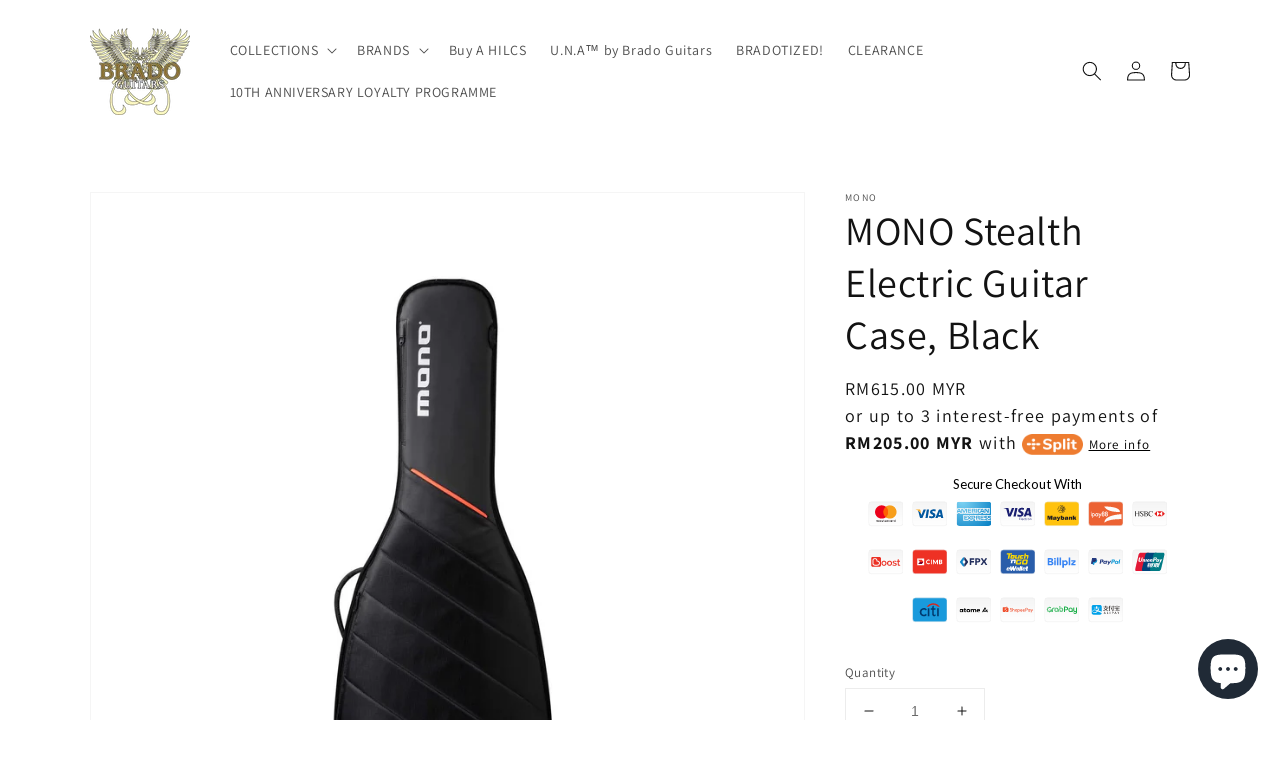

--- FILE ---
content_type: text/html; charset=utf-8
request_url: https://bradoguitars.com.my/products/mono-stealth-electric-guitar-case-black
body_size: 28354
content:
<!doctype html>
<html class="no-js" lang="en">
  <head>
    <meta charset="utf-8">
    <meta http-equiv="X-UA-Compatible" content="IE=edge">
    <meta name="viewport" content="width=device-width,initial-scale=1">
    <meta name="theme-color" content="">
    <link rel="canonical" href="https://bradoguitars.com.my/products/mono-stealth-electric-guitar-case-black">
    <link rel="preconnect" href="https://cdn.shopify.com" crossorigin><link rel="preconnect" href="https://fonts.shopifycdn.com" crossorigin><title>
      MONO Stealth Electric Guitar Case, Black
 &ndash; Brado Guitars</title>

    
      <meta name="description" content="Stealth Electric Guitar Case, Black MONO has taken innovation and imagination to the next level. Ergonomic enhancements and aesthetic beauty make the Stealth Electric every minimalist’s dream. Not only does the all-new Stealth Electric Guitar Case bring you MONO’s signature protection, you now have the lightest urban-l">
    

    

<meta property="og:site_name" content="Brado Guitars">
<meta property="og:url" content="https://bradoguitars.com.my/products/mono-stealth-electric-guitar-case-black">
<meta property="og:title" content="MONO Stealth Electric Guitar Case, Black">
<meta property="og:type" content="product">
<meta property="og:description" content="Stealth Electric Guitar Case, Black MONO has taken innovation and imagination to the next level. Ergonomic enhancements and aesthetic beauty make the Stealth Electric every minimalist’s dream. Not only does the all-new Stealth Electric Guitar Case bring you MONO’s signature protection, you now have the lightest urban-l"><meta property="og:image" content="http://bradoguitars.com.my/cdn/shop/files/ezgif.com-webp-to-jpg_3_79665407-4fe1-4a9e-9f0d-841d2e4e7831.jpg?v=1690429756">
  <meta property="og:image:secure_url" content="https://bradoguitars.com.my/cdn/shop/files/ezgif.com-webp-to-jpg_3_79665407-4fe1-4a9e-9f0d-841d2e4e7831.jpg?v=1690429756">
  <meta property="og:image:width" content="2048">
  <meta property="og:image:height" content="2048"><meta property="og:price:amount" content="615.00">
  <meta property="og:price:currency" content="MYR"><meta name="twitter:card" content="summary_large_image">
<meta name="twitter:title" content="MONO Stealth Electric Guitar Case, Black">
<meta name="twitter:description" content="Stealth Electric Guitar Case, Black MONO has taken innovation and imagination to the next level. Ergonomic enhancements and aesthetic beauty make the Stealth Electric every minimalist’s dream. Not only does the all-new Stealth Electric Guitar Case bring you MONO’s signature protection, you now have the lightest urban-l">


    <script src="//bradoguitars.com.my/cdn/shop/t/9/assets/global.js?v=134895141903428787311641892182" defer="defer"></script>
    <script>window.performance && window.performance.mark && window.performance.mark('shopify.content_for_header.start');</script><meta id="shopify-digital-wallet" name="shopify-digital-wallet" content="/31870353452/digital_wallets/dialog">
<meta name="shopify-checkout-api-token" content="7874cc2d15da29cabf121941925fd7a5">
<meta id="in-context-paypal-metadata" data-shop-id="31870353452" data-venmo-supported="false" data-environment="production" data-locale="en_US" data-paypal-v4="true" data-currency="MYR">
<link rel="alternate" type="application/json+oembed" href="https://bradoguitars.com.my/products/mono-stealth-electric-guitar-case-black.oembed">
<script async="async" src="/checkouts/internal/preloads.js?locale=en-MY"></script>
<script id="shopify-features" type="application/json">{"accessToken":"7874cc2d15da29cabf121941925fd7a5","betas":["rich-media-storefront-analytics"],"domain":"bradoguitars.com.my","predictiveSearch":true,"shopId":31870353452,"locale":"en"}</script>
<script>var Shopify = Shopify || {};
Shopify.shop = "bradoguitars-staging.myshopify.com";
Shopify.locale = "en";
Shopify.currency = {"active":"MYR","rate":"1.0"};
Shopify.country = "MY";
Shopify.theme = {"name":"Dawn x Split","id":121874382892,"schema_name":"Dawn","schema_version":"2.5.0","theme_store_id":887,"role":"main"};
Shopify.theme.handle = "null";
Shopify.theme.style = {"id":null,"handle":null};
Shopify.cdnHost = "bradoguitars.com.my/cdn";
Shopify.routes = Shopify.routes || {};
Shopify.routes.root = "/";</script>
<script type="module">!function(o){(o.Shopify=o.Shopify||{}).modules=!0}(window);</script>
<script>!function(o){function n(){var o=[];function n(){o.push(Array.prototype.slice.apply(arguments))}return n.q=o,n}var t=o.Shopify=o.Shopify||{};t.loadFeatures=n(),t.autoloadFeatures=n()}(window);</script>
<script id="shop-js-analytics" type="application/json">{"pageType":"product"}</script>
<script defer="defer" async type="module" src="//bradoguitars.com.my/cdn/shopifycloud/shop-js/modules/v2/client.init-shop-cart-sync_C5BV16lS.en.esm.js"></script>
<script defer="defer" async type="module" src="//bradoguitars.com.my/cdn/shopifycloud/shop-js/modules/v2/chunk.common_CygWptCX.esm.js"></script>
<script type="module">
  await import("//bradoguitars.com.my/cdn/shopifycloud/shop-js/modules/v2/client.init-shop-cart-sync_C5BV16lS.en.esm.js");
await import("//bradoguitars.com.my/cdn/shopifycloud/shop-js/modules/v2/chunk.common_CygWptCX.esm.js");

  window.Shopify.SignInWithShop?.initShopCartSync?.({"fedCMEnabled":true,"windoidEnabled":true});

</script>
<script>(function() {
  var isLoaded = false;
  function asyncLoad() {
    if (isLoaded) return;
    isLoaded = true;
    var urls = ["https:\/\/instafeed.nfcube.com\/cdn\/9560a92264009316543d7c3e0034c27f.js?shop=bradoguitars-staging.myshopify.com","https:\/\/trust.conversionbear.com\/script?app=trust_badge\u0026shop=bradoguitars-staging.myshopify.com","https:\/\/static.klaviyo.com\/onsite\/js\/klaviyo.js?company_id=WWgmij\u0026shop=bradoguitars-staging.myshopify.com","https:\/\/static.klaviyo.com\/onsite\/js\/klaviyo.js?company_id=WWgmij\u0026shop=bradoguitars-staging.myshopify.com","https:\/\/cdn.shopify.com\/s\/files\/1\/0318\/7035\/3452\/t\/6\/assets\/tipo.booking.init.js?shop=bradoguitars-staging.myshopify.com","https:\/\/aglis-app.herokuapp.com\/get_script\/7178a02413cc11ed961d5a557fa68008.js?v=854432\u0026shop=bradoguitars-staging.myshopify.com","https:\/\/cdn.hextom.com\/js\/ultimatesalesboost.js?shop=bradoguitars-staging.myshopify.com"];
    for (var i = 0; i < urls.length; i++) {
      var s = document.createElement('script');
      s.type = 'text/javascript';
      s.async = true;
      s.src = urls[i];
      var x = document.getElementsByTagName('script')[0];
      x.parentNode.insertBefore(s, x);
    }
  };
  if(window.attachEvent) {
    window.attachEvent('onload', asyncLoad);
  } else {
    window.addEventListener('load', asyncLoad, false);
  }
})();</script>
<script id="__st">var __st={"a":31870353452,"offset":28800,"reqid":"c30f2624-1b38-4357-90f5-5a548443b12b-1768772794","pageurl":"bradoguitars.com.my\/products\/mono-stealth-electric-guitar-case-black","u":"75cc8e2c06d0","p":"product","rtyp":"product","rid":7153872568364};</script>
<script>window.ShopifyPaypalV4VisibilityTracking = true;</script>
<script id="captcha-bootstrap">!function(){'use strict';const t='contact',e='account',n='new_comment',o=[[t,t],['blogs',n],['comments',n],[t,'customer']],c=[[e,'customer_login'],[e,'guest_login'],[e,'recover_customer_password'],[e,'create_customer']],r=t=>t.map((([t,e])=>`form[action*='/${t}']:not([data-nocaptcha='true']) input[name='form_type'][value='${e}']`)).join(','),a=t=>()=>t?[...document.querySelectorAll(t)].map((t=>t.form)):[];function s(){const t=[...o],e=r(t);return a(e)}const i='password',u='form_key',d=['recaptcha-v3-token','g-recaptcha-response','h-captcha-response',i],f=()=>{try{return window.sessionStorage}catch{return}},m='__shopify_v',_=t=>t.elements[u];function p(t,e,n=!1){try{const o=window.sessionStorage,c=JSON.parse(o.getItem(e)),{data:r}=function(t){const{data:e,action:n}=t;return t[m]||n?{data:e,action:n}:{data:t,action:n}}(c);for(const[e,n]of Object.entries(r))t.elements[e]&&(t.elements[e].value=n);n&&o.removeItem(e)}catch(o){console.error('form repopulation failed',{error:o})}}const l='form_type',E='cptcha';function T(t){t.dataset[E]=!0}const w=window,h=w.document,L='Shopify',v='ce_forms',y='captcha';let A=!1;((t,e)=>{const n=(g='f06e6c50-85a8-45c8-87d0-21a2b65856fe',I='https://cdn.shopify.com/shopifycloud/storefront-forms-hcaptcha/ce_storefront_forms_captcha_hcaptcha.v1.5.2.iife.js',D={infoText:'Protected by hCaptcha',privacyText:'Privacy',termsText:'Terms'},(t,e,n)=>{const o=w[L][v],c=o.bindForm;if(c)return c(t,g,e,D).then(n);var r;o.q.push([[t,g,e,D],n]),r=I,A||(h.body.append(Object.assign(h.createElement('script'),{id:'captcha-provider',async:!0,src:r})),A=!0)});var g,I,D;w[L]=w[L]||{},w[L][v]=w[L][v]||{},w[L][v].q=[],w[L][y]=w[L][y]||{},w[L][y].protect=function(t,e){n(t,void 0,e),T(t)},Object.freeze(w[L][y]),function(t,e,n,w,h,L){const[v,y,A,g]=function(t,e,n){const i=e?o:[],u=t?c:[],d=[...i,...u],f=r(d),m=r(i),_=r(d.filter((([t,e])=>n.includes(e))));return[a(f),a(m),a(_),s()]}(w,h,L),I=t=>{const e=t.target;return e instanceof HTMLFormElement?e:e&&e.form},D=t=>v().includes(t);t.addEventListener('submit',(t=>{const e=I(t);if(!e)return;const n=D(e)&&!e.dataset.hcaptchaBound&&!e.dataset.recaptchaBound,o=_(e),c=g().includes(e)&&(!o||!o.value);(n||c)&&t.preventDefault(),c&&!n&&(function(t){try{if(!f())return;!function(t){const e=f();if(!e)return;const n=_(t);if(!n)return;const o=n.value;o&&e.removeItem(o)}(t);const e=Array.from(Array(32),(()=>Math.random().toString(36)[2])).join('');!function(t,e){_(t)||t.append(Object.assign(document.createElement('input'),{type:'hidden',name:u})),t.elements[u].value=e}(t,e),function(t,e){const n=f();if(!n)return;const o=[...t.querySelectorAll(`input[type='${i}']`)].map((({name:t})=>t)),c=[...d,...o],r={};for(const[a,s]of new FormData(t).entries())c.includes(a)||(r[a]=s);n.setItem(e,JSON.stringify({[m]:1,action:t.action,data:r}))}(t,e)}catch(e){console.error('failed to persist form',e)}}(e),e.submit())}));const S=(t,e)=>{t&&!t.dataset[E]&&(n(t,e.some((e=>e===t))),T(t))};for(const o of['focusin','change'])t.addEventListener(o,(t=>{const e=I(t);D(e)&&S(e,y())}));const B=e.get('form_key'),M=e.get(l),P=B&&M;t.addEventListener('DOMContentLoaded',(()=>{const t=y();if(P)for(const e of t)e.elements[l].value===M&&p(e,B);[...new Set([...A(),...v().filter((t=>'true'===t.dataset.shopifyCaptcha))])].forEach((e=>S(e,t)))}))}(h,new URLSearchParams(w.location.search),n,t,e,['guest_login'])})(!0,!0)}();</script>
<script integrity="sha256-4kQ18oKyAcykRKYeNunJcIwy7WH5gtpwJnB7kiuLZ1E=" data-source-attribution="shopify.loadfeatures" defer="defer" src="//bradoguitars.com.my/cdn/shopifycloud/storefront/assets/storefront/load_feature-a0a9edcb.js" crossorigin="anonymous"></script>
<script data-source-attribution="shopify.dynamic_checkout.dynamic.init">var Shopify=Shopify||{};Shopify.PaymentButton=Shopify.PaymentButton||{isStorefrontPortableWallets:!0,init:function(){window.Shopify.PaymentButton.init=function(){};var t=document.createElement("script");t.src="https://bradoguitars.com.my/cdn/shopifycloud/portable-wallets/latest/portable-wallets.en.js",t.type="module",document.head.appendChild(t)}};
</script>
<script data-source-attribution="shopify.dynamic_checkout.buyer_consent">
  function portableWalletsHideBuyerConsent(e){var t=document.getElementById("shopify-buyer-consent"),n=document.getElementById("shopify-subscription-policy-button");t&&n&&(t.classList.add("hidden"),t.setAttribute("aria-hidden","true"),n.removeEventListener("click",e))}function portableWalletsShowBuyerConsent(e){var t=document.getElementById("shopify-buyer-consent"),n=document.getElementById("shopify-subscription-policy-button");t&&n&&(t.classList.remove("hidden"),t.removeAttribute("aria-hidden"),n.addEventListener("click",e))}window.Shopify?.PaymentButton&&(window.Shopify.PaymentButton.hideBuyerConsent=portableWalletsHideBuyerConsent,window.Shopify.PaymentButton.showBuyerConsent=portableWalletsShowBuyerConsent);
</script>
<script>
  function portableWalletsCleanup(e){e&&e.src&&console.error("Failed to load portable wallets script "+e.src);var t=document.querySelectorAll("shopify-accelerated-checkout .shopify-payment-button__skeleton, shopify-accelerated-checkout-cart .wallet-cart-button__skeleton"),e=document.getElementById("shopify-buyer-consent");for(let e=0;e<t.length;e++)t[e].remove();e&&e.remove()}function portableWalletsNotLoadedAsModule(e){e instanceof ErrorEvent&&"string"==typeof e.message&&e.message.includes("import.meta")&&"string"==typeof e.filename&&e.filename.includes("portable-wallets")&&(window.removeEventListener("error",portableWalletsNotLoadedAsModule),window.Shopify.PaymentButton.failedToLoad=e,"loading"===document.readyState?document.addEventListener("DOMContentLoaded",window.Shopify.PaymentButton.init):window.Shopify.PaymentButton.init())}window.addEventListener("error",portableWalletsNotLoadedAsModule);
</script>

<script type="module" src="https://bradoguitars.com.my/cdn/shopifycloud/portable-wallets/latest/portable-wallets.en.js" onError="portableWalletsCleanup(this)" crossorigin="anonymous"></script>
<script nomodule>
  document.addEventListener("DOMContentLoaded", portableWalletsCleanup);
</script>

<link id="shopify-accelerated-checkout-styles" rel="stylesheet" media="screen" href="https://bradoguitars.com.my/cdn/shopifycloud/portable-wallets/latest/accelerated-checkout-backwards-compat.css" crossorigin="anonymous">
<style id="shopify-accelerated-checkout-cart">
        #shopify-buyer-consent {
  margin-top: 1em;
  display: inline-block;
  width: 100%;
}

#shopify-buyer-consent.hidden {
  display: none;
}

#shopify-subscription-policy-button {
  background: none;
  border: none;
  padding: 0;
  text-decoration: underline;
  font-size: inherit;
  cursor: pointer;
}

#shopify-subscription-policy-button::before {
  box-shadow: none;
}

      </style>
<script id="sections-script" data-sections="main-product,product-recommendations,header,footer" defer="defer" src="//bradoguitars.com.my/cdn/shop/t/9/compiled_assets/scripts.js?1204"></script>
<script>window.performance && window.performance.mark && window.performance.mark('shopify.content_for_header.end');</script>


    <style data-shopify>
      @font-face {
  font-family: Assistant;
  font-weight: 400;
  font-style: normal;
  font-display: swap;
  src: url("//bradoguitars.com.my/cdn/fonts/assistant/assistant_n4.9120912a469cad1cc292572851508ca49d12e768.woff2") format("woff2"),
       url("//bradoguitars.com.my/cdn/fonts/assistant/assistant_n4.6e9875ce64e0fefcd3f4446b7ec9036b3ddd2985.woff") format("woff");
}

      @font-face {
  font-family: Assistant;
  font-weight: 700;
  font-style: normal;
  font-display: swap;
  src: url("//bradoguitars.com.my/cdn/fonts/assistant/assistant_n7.bf44452348ec8b8efa3aa3068825305886b1c83c.woff2") format("woff2"),
       url("//bradoguitars.com.my/cdn/fonts/assistant/assistant_n7.0c887fee83f6b3bda822f1150b912c72da0f7b64.woff") format("woff");
}

      
      
      @font-face {
  font-family: Assistant;
  font-weight: 400;
  font-style: normal;
  font-display: swap;
  src: url("//bradoguitars.com.my/cdn/fonts/assistant/assistant_n4.9120912a469cad1cc292572851508ca49d12e768.woff2") format("woff2"),
       url("//bradoguitars.com.my/cdn/fonts/assistant/assistant_n4.6e9875ce64e0fefcd3f4446b7ec9036b3ddd2985.woff") format("woff");
}


      :root {
        --font-body-family: Assistant, sans-serif;
        --font-body-style: normal;
        --font-body-weight: 400;

        --font-heading-family: Assistant, sans-serif;
        --font-heading-style: normal;
        --font-heading-weight: 400;

        --font-body-scale: 1.0;
        --font-heading-scale: 1.0;

        --color-base-text: 18, 18, 18;
        --color-base-background-1: 255, 255, 255;
        --color-base-background-2: 243, 243, 243;
        --color-base-solid-button-labels: 255, 255, 255;
        --color-base-outline-button-labels: 18, 18, 18;
        --color-base-accent-1: 18, 18, 18;
        --color-base-accent-2: 226, 33, 32;
        --payment-terms-background-color: #ffffff;

        --gradient-base-background-1: #ffffff;
        --gradient-base-background-2: #f3f3f3;
        --gradient-base-accent-1: #121212;
        --gradient-base-accent-2: #e22120;

        --page-width: 120rem;
        --page-width-margin: 0rem;
      }

      *,
      *::before,
      *::after {
        box-sizing: inherit;
      }

      html {
        box-sizing: border-box;
        font-size: calc(var(--font-body-scale) * 62.5%);
        height: 100%;
      }

      body {
        display: grid;
        grid-template-rows: auto auto 1fr auto;
        grid-template-columns: 100%;
        min-height: 100%;
        margin: 0;
        font-size: 1.5rem;
        letter-spacing: 0.06rem;
        line-height: calc(1 + 0.8 / var(--font-body-scale));
        font-family: var(--font-body-family);
        font-style: var(--font-body-style);
        font-weight: var(--font-body-weight);
      }

      @media screen and (min-width: 750px) {
        body {
          font-size: 1.6rem;
        }
      }
    </style>

    <link href="//bradoguitars.com.my/cdn/shop/t/9/assets/base.css?v=66804525312252619961641892163" rel="stylesheet" type="text/css" media="all" />
<link rel="preload" as="font" href="//bradoguitars.com.my/cdn/fonts/assistant/assistant_n4.9120912a469cad1cc292572851508ca49d12e768.woff2" type="font/woff2" crossorigin><link rel="preload" as="font" href="//bradoguitars.com.my/cdn/fonts/assistant/assistant_n4.9120912a469cad1cc292572851508ca49d12e768.woff2" type="font/woff2" crossorigin><link rel="stylesheet" href="//bradoguitars.com.my/cdn/shop/t/9/assets/component-predictive-search.css?v=10425135875555615991641892175" media="print" onload="this.media='all'"><script>document.documentElement.className = document.documentElement.className.replace('no-js', 'js');
    if (Shopify.designMode) {
      document.documentElement.classList.add('shopify-design-mode');
    }
    </script>
  <script src="https://cdn.shopify.com/extensions/7bc9bb47-adfa-4267-963e-cadee5096caf/inbox-1252/assets/inbox-chat-loader.js" type="text/javascript" defer="defer"></script>
<link href="https://monorail-edge.shopifysvc.com" rel="dns-prefetch">
<script>(function(){if ("sendBeacon" in navigator && "performance" in window) {try {var session_token_from_headers = performance.getEntriesByType('navigation')[0].serverTiming.find(x => x.name == '_s').description;} catch {var session_token_from_headers = undefined;}var session_cookie_matches = document.cookie.match(/_shopify_s=([^;]*)/);var session_token_from_cookie = session_cookie_matches && session_cookie_matches.length === 2 ? session_cookie_matches[1] : "";var session_token = session_token_from_headers || session_token_from_cookie || "";function handle_abandonment_event(e) {var entries = performance.getEntries().filter(function(entry) {return /monorail-edge.shopifysvc.com/.test(entry.name);});if (!window.abandonment_tracked && entries.length === 0) {window.abandonment_tracked = true;var currentMs = Date.now();var navigation_start = performance.timing.navigationStart;var payload = {shop_id: 31870353452,url: window.location.href,navigation_start,duration: currentMs - navigation_start,session_token,page_type: "product"};window.navigator.sendBeacon("https://monorail-edge.shopifysvc.com/v1/produce", JSON.stringify({schema_id: "online_store_buyer_site_abandonment/1.1",payload: payload,metadata: {event_created_at_ms: currentMs,event_sent_at_ms: currentMs}}));}}window.addEventListener('pagehide', handle_abandonment_event);}}());</script>
<script id="web-pixels-manager-setup">(function e(e,d,r,n,o){if(void 0===o&&(o={}),!Boolean(null===(a=null===(i=window.Shopify)||void 0===i?void 0:i.analytics)||void 0===a?void 0:a.replayQueue)){var i,a;window.Shopify=window.Shopify||{};var t=window.Shopify;t.analytics=t.analytics||{};var s=t.analytics;s.replayQueue=[],s.publish=function(e,d,r){return s.replayQueue.push([e,d,r]),!0};try{self.performance.mark("wpm:start")}catch(e){}var l=function(){var e={modern:/Edge?\/(1{2}[4-9]|1[2-9]\d|[2-9]\d{2}|\d{4,})\.\d+(\.\d+|)|Firefox\/(1{2}[4-9]|1[2-9]\d|[2-9]\d{2}|\d{4,})\.\d+(\.\d+|)|Chrom(ium|e)\/(9{2}|\d{3,})\.\d+(\.\d+|)|(Maci|X1{2}).+ Version\/(15\.\d+|(1[6-9]|[2-9]\d|\d{3,})\.\d+)([,.]\d+|)( \(\w+\)|)( Mobile\/\w+|) Safari\/|Chrome.+OPR\/(9{2}|\d{3,})\.\d+\.\d+|(CPU[ +]OS|iPhone[ +]OS|CPU[ +]iPhone|CPU IPhone OS|CPU iPad OS)[ +]+(15[._]\d+|(1[6-9]|[2-9]\d|\d{3,})[._]\d+)([._]\d+|)|Android:?[ /-](13[3-9]|1[4-9]\d|[2-9]\d{2}|\d{4,})(\.\d+|)(\.\d+|)|Android.+Firefox\/(13[5-9]|1[4-9]\d|[2-9]\d{2}|\d{4,})\.\d+(\.\d+|)|Android.+Chrom(ium|e)\/(13[3-9]|1[4-9]\d|[2-9]\d{2}|\d{4,})\.\d+(\.\d+|)|SamsungBrowser\/([2-9]\d|\d{3,})\.\d+/,legacy:/Edge?\/(1[6-9]|[2-9]\d|\d{3,})\.\d+(\.\d+|)|Firefox\/(5[4-9]|[6-9]\d|\d{3,})\.\d+(\.\d+|)|Chrom(ium|e)\/(5[1-9]|[6-9]\d|\d{3,})\.\d+(\.\d+|)([\d.]+$|.*Safari\/(?![\d.]+ Edge\/[\d.]+$))|(Maci|X1{2}).+ Version\/(10\.\d+|(1[1-9]|[2-9]\d|\d{3,})\.\d+)([,.]\d+|)( \(\w+\)|)( Mobile\/\w+|) Safari\/|Chrome.+OPR\/(3[89]|[4-9]\d|\d{3,})\.\d+\.\d+|(CPU[ +]OS|iPhone[ +]OS|CPU[ +]iPhone|CPU IPhone OS|CPU iPad OS)[ +]+(10[._]\d+|(1[1-9]|[2-9]\d|\d{3,})[._]\d+)([._]\d+|)|Android:?[ /-](13[3-9]|1[4-9]\d|[2-9]\d{2}|\d{4,})(\.\d+|)(\.\d+|)|Mobile Safari.+OPR\/([89]\d|\d{3,})\.\d+\.\d+|Android.+Firefox\/(13[5-9]|1[4-9]\d|[2-9]\d{2}|\d{4,})\.\d+(\.\d+|)|Android.+Chrom(ium|e)\/(13[3-9]|1[4-9]\d|[2-9]\d{2}|\d{4,})\.\d+(\.\d+|)|Android.+(UC? ?Browser|UCWEB|U3)[ /]?(15\.([5-9]|\d{2,})|(1[6-9]|[2-9]\d|\d{3,})\.\d+)\.\d+|SamsungBrowser\/(5\.\d+|([6-9]|\d{2,})\.\d+)|Android.+MQ{2}Browser\/(14(\.(9|\d{2,})|)|(1[5-9]|[2-9]\d|\d{3,})(\.\d+|))(\.\d+|)|K[Aa][Ii]OS\/(3\.\d+|([4-9]|\d{2,})\.\d+)(\.\d+|)/},d=e.modern,r=e.legacy,n=navigator.userAgent;return n.match(d)?"modern":n.match(r)?"legacy":"unknown"}(),u="modern"===l?"modern":"legacy",c=(null!=n?n:{modern:"",legacy:""})[u],f=function(e){return[e.baseUrl,"/wpm","/b",e.hashVersion,"modern"===e.buildTarget?"m":"l",".js"].join("")}({baseUrl:d,hashVersion:r,buildTarget:u}),m=function(e){var d=e.version,r=e.bundleTarget,n=e.surface,o=e.pageUrl,i=e.monorailEndpoint;return{emit:function(e){var a=e.status,t=e.errorMsg,s=(new Date).getTime(),l=JSON.stringify({metadata:{event_sent_at_ms:s},events:[{schema_id:"web_pixels_manager_load/3.1",payload:{version:d,bundle_target:r,page_url:o,status:a,surface:n,error_msg:t},metadata:{event_created_at_ms:s}}]});if(!i)return console&&console.warn&&console.warn("[Web Pixels Manager] No Monorail endpoint provided, skipping logging."),!1;try{return self.navigator.sendBeacon.bind(self.navigator)(i,l)}catch(e){}var u=new XMLHttpRequest;try{return u.open("POST",i,!0),u.setRequestHeader("Content-Type","text/plain"),u.send(l),!0}catch(e){return console&&console.warn&&console.warn("[Web Pixels Manager] Got an unhandled error while logging to Monorail."),!1}}}}({version:r,bundleTarget:l,surface:e.surface,pageUrl:self.location.href,monorailEndpoint:e.monorailEndpoint});try{o.browserTarget=l,function(e){var d=e.src,r=e.async,n=void 0===r||r,o=e.onload,i=e.onerror,a=e.sri,t=e.scriptDataAttributes,s=void 0===t?{}:t,l=document.createElement("script"),u=document.querySelector("head"),c=document.querySelector("body");if(l.async=n,l.src=d,a&&(l.integrity=a,l.crossOrigin="anonymous"),s)for(var f in s)if(Object.prototype.hasOwnProperty.call(s,f))try{l.dataset[f]=s[f]}catch(e){}if(o&&l.addEventListener("load",o),i&&l.addEventListener("error",i),u)u.appendChild(l);else{if(!c)throw new Error("Did not find a head or body element to append the script");c.appendChild(l)}}({src:f,async:!0,onload:function(){if(!function(){var e,d;return Boolean(null===(d=null===(e=window.Shopify)||void 0===e?void 0:e.analytics)||void 0===d?void 0:d.initialized)}()){var d=window.webPixelsManager.init(e)||void 0;if(d){var r=window.Shopify.analytics;r.replayQueue.forEach((function(e){var r=e[0],n=e[1],o=e[2];d.publishCustomEvent(r,n,o)})),r.replayQueue=[],r.publish=d.publishCustomEvent,r.visitor=d.visitor,r.initialized=!0}}},onerror:function(){return m.emit({status:"failed",errorMsg:"".concat(f," has failed to load")})},sri:function(e){var d=/^sha384-[A-Za-z0-9+/=]+$/;return"string"==typeof e&&d.test(e)}(c)?c:"",scriptDataAttributes:o}),m.emit({status:"loading"})}catch(e){m.emit({status:"failed",errorMsg:(null==e?void 0:e.message)||"Unknown error"})}}})({shopId: 31870353452,storefrontBaseUrl: "https://bradoguitars.com.my",extensionsBaseUrl: "https://extensions.shopifycdn.com/cdn/shopifycloud/web-pixels-manager",monorailEndpoint: "https://monorail-edge.shopifysvc.com/unstable/produce_batch",surface: "storefront-renderer",enabledBetaFlags: ["2dca8a86"],webPixelsConfigList: [{"id":"shopify-app-pixel","configuration":"{}","eventPayloadVersion":"v1","runtimeContext":"STRICT","scriptVersion":"0450","apiClientId":"shopify-pixel","type":"APP","privacyPurposes":["ANALYTICS","MARKETING"]},{"id":"shopify-custom-pixel","eventPayloadVersion":"v1","runtimeContext":"LAX","scriptVersion":"0450","apiClientId":"shopify-pixel","type":"CUSTOM","privacyPurposes":["ANALYTICS","MARKETING"]}],isMerchantRequest: false,initData: {"shop":{"name":"Brado Guitars","paymentSettings":{"currencyCode":"MYR"},"myshopifyDomain":"bradoguitars-staging.myshopify.com","countryCode":"MY","storefrontUrl":"https:\/\/bradoguitars.com.my"},"customer":null,"cart":null,"checkout":null,"productVariants":[{"price":{"amount":615.0,"currencyCode":"MYR"},"product":{"title":"MONO Stealth Electric Guitar Case, Black","vendor":"MONO","id":"7153872568364","untranslatedTitle":"MONO Stealth Electric Guitar Case, Black","url":"\/products\/mono-stealth-electric-guitar-case-black","type":""},"id":"41562721157164","image":{"src":"\/\/bradoguitars.com.my\/cdn\/shop\/files\/ezgif.com-webp-to-jpg_3_79665407-4fe1-4a9e-9f0d-841d2e4e7831.jpg?v=1690429756"},"sku":"M80-STEG-BLK","title":"Default Title","untranslatedTitle":"Default Title"}],"purchasingCompany":null},},"https://bradoguitars.com.my/cdn","fcfee988w5aeb613cpc8e4bc33m6693e112",{"modern":"","legacy":""},{"shopId":"31870353452","storefrontBaseUrl":"https:\/\/bradoguitars.com.my","extensionBaseUrl":"https:\/\/extensions.shopifycdn.com\/cdn\/shopifycloud\/web-pixels-manager","surface":"storefront-renderer","enabledBetaFlags":"[\"2dca8a86\"]","isMerchantRequest":"false","hashVersion":"fcfee988w5aeb613cpc8e4bc33m6693e112","publish":"custom","events":"[[\"page_viewed\",{}],[\"product_viewed\",{\"productVariant\":{\"price\":{\"amount\":615.0,\"currencyCode\":\"MYR\"},\"product\":{\"title\":\"MONO Stealth Electric Guitar Case, Black\",\"vendor\":\"MONO\",\"id\":\"7153872568364\",\"untranslatedTitle\":\"MONO Stealth Electric Guitar Case, Black\",\"url\":\"\/products\/mono-stealth-electric-guitar-case-black\",\"type\":\"\"},\"id\":\"41562721157164\",\"image\":{\"src\":\"\/\/bradoguitars.com.my\/cdn\/shop\/files\/ezgif.com-webp-to-jpg_3_79665407-4fe1-4a9e-9f0d-841d2e4e7831.jpg?v=1690429756\"},\"sku\":\"M80-STEG-BLK\",\"title\":\"Default Title\",\"untranslatedTitle\":\"Default Title\"}}]]"});</script><script>
  window.ShopifyAnalytics = window.ShopifyAnalytics || {};
  window.ShopifyAnalytics.meta = window.ShopifyAnalytics.meta || {};
  window.ShopifyAnalytics.meta.currency = 'MYR';
  var meta = {"product":{"id":7153872568364,"gid":"gid:\/\/shopify\/Product\/7153872568364","vendor":"MONO","type":"","handle":"mono-stealth-electric-guitar-case-black","variants":[{"id":41562721157164,"price":61500,"name":"MONO Stealth Electric Guitar Case, Black","public_title":null,"sku":"M80-STEG-BLK"}],"remote":false},"page":{"pageType":"product","resourceType":"product","resourceId":7153872568364,"requestId":"c30f2624-1b38-4357-90f5-5a548443b12b-1768772794"}};
  for (var attr in meta) {
    window.ShopifyAnalytics.meta[attr] = meta[attr];
  }
</script>
<script class="analytics">
  (function () {
    var customDocumentWrite = function(content) {
      var jquery = null;

      if (window.jQuery) {
        jquery = window.jQuery;
      } else if (window.Checkout && window.Checkout.$) {
        jquery = window.Checkout.$;
      }

      if (jquery) {
        jquery('body').append(content);
      }
    };

    var hasLoggedConversion = function(token) {
      if (token) {
        return document.cookie.indexOf('loggedConversion=' + token) !== -1;
      }
      return false;
    }

    var setCookieIfConversion = function(token) {
      if (token) {
        var twoMonthsFromNow = new Date(Date.now());
        twoMonthsFromNow.setMonth(twoMonthsFromNow.getMonth() + 2);

        document.cookie = 'loggedConversion=' + token + '; expires=' + twoMonthsFromNow;
      }
    }

    var trekkie = window.ShopifyAnalytics.lib = window.trekkie = window.trekkie || [];
    if (trekkie.integrations) {
      return;
    }
    trekkie.methods = [
      'identify',
      'page',
      'ready',
      'track',
      'trackForm',
      'trackLink'
    ];
    trekkie.factory = function(method) {
      return function() {
        var args = Array.prototype.slice.call(arguments);
        args.unshift(method);
        trekkie.push(args);
        return trekkie;
      };
    };
    for (var i = 0; i < trekkie.methods.length; i++) {
      var key = trekkie.methods[i];
      trekkie[key] = trekkie.factory(key);
    }
    trekkie.load = function(config) {
      trekkie.config = config || {};
      trekkie.config.initialDocumentCookie = document.cookie;
      var first = document.getElementsByTagName('script')[0];
      var script = document.createElement('script');
      script.type = 'text/javascript';
      script.onerror = function(e) {
        var scriptFallback = document.createElement('script');
        scriptFallback.type = 'text/javascript';
        scriptFallback.onerror = function(error) {
                var Monorail = {
      produce: function produce(monorailDomain, schemaId, payload) {
        var currentMs = new Date().getTime();
        var event = {
          schema_id: schemaId,
          payload: payload,
          metadata: {
            event_created_at_ms: currentMs,
            event_sent_at_ms: currentMs
          }
        };
        return Monorail.sendRequest("https://" + monorailDomain + "/v1/produce", JSON.stringify(event));
      },
      sendRequest: function sendRequest(endpointUrl, payload) {
        // Try the sendBeacon API
        if (window && window.navigator && typeof window.navigator.sendBeacon === 'function' && typeof window.Blob === 'function' && !Monorail.isIos12()) {
          var blobData = new window.Blob([payload], {
            type: 'text/plain'
          });

          if (window.navigator.sendBeacon(endpointUrl, blobData)) {
            return true;
          } // sendBeacon was not successful

        } // XHR beacon

        var xhr = new XMLHttpRequest();

        try {
          xhr.open('POST', endpointUrl);
          xhr.setRequestHeader('Content-Type', 'text/plain');
          xhr.send(payload);
        } catch (e) {
          console.log(e);
        }

        return false;
      },
      isIos12: function isIos12() {
        return window.navigator.userAgent.lastIndexOf('iPhone; CPU iPhone OS 12_') !== -1 || window.navigator.userAgent.lastIndexOf('iPad; CPU OS 12_') !== -1;
      }
    };
    Monorail.produce('monorail-edge.shopifysvc.com',
      'trekkie_storefront_load_errors/1.1',
      {shop_id: 31870353452,
      theme_id: 121874382892,
      app_name: "storefront",
      context_url: window.location.href,
      source_url: "//bradoguitars.com.my/cdn/s/trekkie.storefront.cd680fe47e6c39ca5d5df5f0a32d569bc48c0f27.min.js"});

        };
        scriptFallback.async = true;
        scriptFallback.src = '//bradoguitars.com.my/cdn/s/trekkie.storefront.cd680fe47e6c39ca5d5df5f0a32d569bc48c0f27.min.js';
        first.parentNode.insertBefore(scriptFallback, first);
      };
      script.async = true;
      script.src = '//bradoguitars.com.my/cdn/s/trekkie.storefront.cd680fe47e6c39ca5d5df5f0a32d569bc48c0f27.min.js';
      first.parentNode.insertBefore(script, first);
    };
    trekkie.load(
      {"Trekkie":{"appName":"storefront","development":false,"defaultAttributes":{"shopId":31870353452,"isMerchantRequest":null,"themeId":121874382892,"themeCityHash":"10922129047420270640","contentLanguage":"en","currency":"MYR","eventMetadataId":"9382aa89-cf2c-4d77-8fdb-7e7122692bef"},"isServerSideCookieWritingEnabled":true,"monorailRegion":"shop_domain","enabledBetaFlags":["65f19447"]},"Session Attribution":{},"S2S":{"facebookCapiEnabled":false,"source":"trekkie-storefront-renderer","apiClientId":580111}}
    );

    var loaded = false;
    trekkie.ready(function() {
      if (loaded) return;
      loaded = true;

      window.ShopifyAnalytics.lib = window.trekkie;

      var originalDocumentWrite = document.write;
      document.write = customDocumentWrite;
      try { window.ShopifyAnalytics.merchantGoogleAnalytics.call(this); } catch(error) {};
      document.write = originalDocumentWrite;

      window.ShopifyAnalytics.lib.page(null,{"pageType":"product","resourceType":"product","resourceId":7153872568364,"requestId":"c30f2624-1b38-4357-90f5-5a548443b12b-1768772794","shopifyEmitted":true});

      var match = window.location.pathname.match(/checkouts\/(.+)\/(thank_you|post_purchase)/)
      var token = match? match[1]: undefined;
      if (!hasLoggedConversion(token)) {
        setCookieIfConversion(token);
        window.ShopifyAnalytics.lib.track("Viewed Product",{"currency":"MYR","variantId":41562721157164,"productId":7153872568364,"productGid":"gid:\/\/shopify\/Product\/7153872568364","name":"MONO Stealth Electric Guitar Case, Black","price":"615.00","sku":"M80-STEG-BLK","brand":"MONO","variant":null,"category":"","nonInteraction":true,"remote":false},undefined,undefined,{"shopifyEmitted":true});
      window.ShopifyAnalytics.lib.track("monorail:\/\/trekkie_storefront_viewed_product\/1.1",{"currency":"MYR","variantId":41562721157164,"productId":7153872568364,"productGid":"gid:\/\/shopify\/Product\/7153872568364","name":"MONO Stealth Electric Guitar Case, Black","price":"615.00","sku":"M80-STEG-BLK","brand":"MONO","variant":null,"category":"","nonInteraction":true,"remote":false,"referer":"https:\/\/bradoguitars.com.my\/products\/mono-stealth-electric-guitar-case-black"});
      }
    });


        var eventsListenerScript = document.createElement('script');
        eventsListenerScript.async = true;
        eventsListenerScript.src = "//bradoguitars.com.my/cdn/shopifycloud/storefront/assets/shop_events_listener-3da45d37.js";
        document.getElementsByTagName('head')[0].appendChild(eventsListenerScript);

})();</script>
<script
  defer
  src="https://bradoguitars.com.my/cdn/shopifycloud/perf-kit/shopify-perf-kit-3.0.4.min.js"
  data-application="storefront-renderer"
  data-shop-id="31870353452"
  data-render-region="gcp-us-central1"
  data-page-type="product"
  data-theme-instance-id="121874382892"
  data-theme-name="Dawn"
  data-theme-version="2.5.0"
  data-monorail-region="shop_domain"
  data-resource-timing-sampling-rate="10"
  data-shs="true"
  data-shs-beacon="true"
  data-shs-export-with-fetch="true"
  data-shs-logs-sample-rate="1"
  data-shs-beacon-endpoint="https://bradoguitars.com.my/api/collect"
></script>
</head>

  <body class="gradient">
    <a class="skip-to-content-link button visually-hidden" href="#MainContent">
      Skip to content
    </a>

    <div id="shopify-section-announcement-bar" class="shopify-section">
</div>
    <div id="shopify-section-header" class="shopify-section"><link rel="stylesheet" href="//bradoguitars.com.my/cdn/shop/t/9/assets/component-list-menu.css?v=161614383810958508431641892170" media="print" onload="this.media='all'">
<link rel="stylesheet" href="//bradoguitars.com.my/cdn/shop/t/9/assets/component-search.css?v=128662198121899399791641892178" media="print" onload="this.media='all'">
<link rel="stylesheet" href="//bradoguitars.com.my/cdn/shop/t/9/assets/component-menu-drawer.css?v=25441607779389632351641892172" media="print" onload="this.media='all'">
<link rel="stylesheet" href="//bradoguitars.com.my/cdn/shop/t/9/assets/component-cart-notification.css?v=460858370205038421641892167" media="print" onload="this.media='all'">
<link rel="stylesheet" href="//bradoguitars.com.my/cdn/shop/t/9/assets/component-cart-items.css?v=157471800145148034221641892166" media="print" onload="this.media='all'"><link rel="stylesheet" href="//bradoguitars.com.my/cdn/shop/t/9/assets/component-price.css?v=5328827735059554991641892175" media="print" onload="this.media='all'">
  <link rel="stylesheet" href="//bradoguitars.com.my/cdn/shop/t/9/assets/component-loading-overlay.css?v=167310470843593579841641892172" media="print" onload="this.media='all'"><noscript><link href="//bradoguitars.com.my/cdn/shop/t/9/assets/component-list-menu.css?v=161614383810958508431641892170" rel="stylesheet" type="text/css" media="all" /></noscript>
<noscript><link href="//bradoguitars.com.my/cdn/shop/t/9/assets/component-search.css?v=128662198121899399791641892178" rel="stylesheet" type="text/css" media="all" /></noscript>
<noscript><link href="//bradoguitars.com.my/cdn/shop/t/9/assets/component-menu-drawer.css?v=25441607779389632351641892172" rel="stylesheet" type="text/css" media="all" /></noscript>
<noscript><link href="//bradoguitars.com.my/cdn/shop/t/9/assets/component-cart-notification.css?v=460858370205038421641892167" rel="stylesheet" type="text/css" media="all" /></noscript>
<noscript><link href="//bradoguitars.com.my/cdn/shop/t/9/assets/component-cart-items.css?v=157471800145148034221641892166" rel="stylesheet" type="text/css" media="all" /></noscript>

<style>
  header-drawer {
    justify-self: start;
    margin-left: -1.2rem;
  }

  @media screen and (min-width: 990px) {
    header-drawer {
      display: none;
    }
  }

  .menu-drawer-container {
    display: flex;
  }

  .list-menu {
    list-style: none;
    padding: 0;
    margin: 0;
  }

  .list-menu--inline {
    display: inline-flex;
    flex-wrap: wrap;
  }

  summary.list-menu__item {
    padding-right: 2.7rem;
  }

  .list-menu__item {
    display: flex;
    align-items: center;
    line-height: calc(1 + 0.3 / var(--font-body-scale));
  }

  .list-menu__item--link {
    text-decoration: none;
    padding-bottom: 1rem;
    padding-top: 1rem;
    line-height: calc(1 + 0.8 / var(--font-body-scale));
  }

  @media screen and (min-width: 750px) {
    .list-menu__item--link {
      padding-bottom: 0.5rem;
      padding-top: 0.5rem;
    }
  }
</style>

<script src="//bradoguitars.com.my/cdn/shop/t/9/assets/details-disclosure.js?v=118626640824924522881641892180" defer="defer"></script>
<script src="//bradoguitars.com.my/cdn/shop/t/9/assets/details-modal.js?v=4511761896672669691641892181" defer="defer"></script>
<script src="//bradoguitars.com.my/cdn/shop/t/9/assets/cart-notification.js?v=18770815536247936311641892163" defer="defer"></script>

<svg xmlns="http://www.w3.org/2000/svg" class="hidden">
  <symbol id="icon-search" viewbox="0 0 18 19" fill="none">
    <path fill-rule="evenodd" clip-rule="evenodd" d="M11.03 11.68A5.784 5.784 0 112.85 3.5a5.784 5.784 0 018.18 8.18zm.26 1.12a6.78 6.78 0 11.72-.7l5.4 5.4a.5.5 0 11-.71.7l-5.41-5.4z" fill="currentColor"/>
  </symbol>

  <symbol id="icon-close" class="icon icon-close" fill="none" viewBox="0 0 18 17">
    <path d="M.865 15.978a.5.5 0 00.707.707l7.433-7.431 7.579 7.282a.501.501 0 00.846-.37.5.5 0 00-.153-.351L9.712 8.546l7.417-7.416a.5.5 0 10-.707-.708L8.991 7.853 1.413.573a.5.5 0 10-.693.72l7.563 7.268-7.418 7.417z" fill="currentColor">
  </symbol>
</svg>
<sticky-header class="header-wrapper color-background-1 gradient">
  <header class="header header--middle-left page-width header--has-menu"><header-drawer data-breakpoint="tablet">
        <details id="Details-menu-drawer-container" class="menu-drawer-container">
          <summary class="header__icon header__icon--menu header__icon--summary link focus-inset" aria-label="Menu">
            <span>
              <svg xmlns="http://www.w3.org/2000/svg" aria-hidden="true" focusable="false" role="presentation" class="icon icon-hamburger" fill="none" viewBox="0 0 18 16">
  <path d="M1 .5a.5.5 0 100 1h15.71a.5.5 0 000-1H1zM.5 8a.5.5 0 01.5-.5h15.71a.5.5 0 010 1H1A.5.5 0 01.5 8zm0 7a.5.5 0 01.5-.5h15.71a.5.5 0 010 1H1a.5.5 0 01-.5-.5z" fill="currentColor">
</svg>

              <svg xmlns="http://www.w3.org/2000/svg" aria-hidden="true" focusable="false" role="presentation" class="icon icon-close" fill="none" viewBox="0 0 18 17">
  <path d="M.865 15.978a.5.5 0 00.707.707l7.433-7.431 7.579 7.282a.501.501 0 00.846-.37.5.5 0 00-.153-.351L9.712 8.546l7.417-7.416a.5.5 0 10-.707-.708L8.991 7.853 1.413.573a.5.5 0 10-.693.72l7.563 7.268-7.418 7.417z" fill="currentColor">
</svg>

            </span>
          </summary>
          <div id="menu-drawer" class="menu-drawer motion-reduce" tabindex="-1">
            <div class="menu-drawer__inner-container">
              <div class="menu-drawer__navigation-container">
                <nav class="menu-drawer__navigation">
                  <ul class="menu-drawer__menu list-menu" role="list"><li><details id="Details-menu-drawer-menu-item-1">
                            <summary class="menu-drawer__menu-item list-menu__item link link--text focus-inset">
                              COLLECTIONS
                              <svg viewBox="0 0 14 10" fill="none" aria-hidden="true" focusable="false" role="presentation" class="icon icon-arrow" xmlns="http://www.w3.org/2000/svg">
  <path fill-rule="evenodd" clip-rule="evenodd" d="M8.537.808a.5.5 0 01.817-.162l4 4a.5.5 0 010 .708l-4 4a.5.5 0 11-.708-.708L11.793 5.5H1a.5.5 0 010-1h10.793L8.646 1.354a.5.5 0 01-.109-.546z" fill="currentColor">
</svg>

                              <svg aria-hidden="true" focusable="false" role="presentation" class="icon icon-caret" viewBox="0 0 10 6">
  <path fill-rule="evenodd" clip-rule="evenodd" d="M9.354.646a.5.5 0 00-.708 0L5 4.293 1.354.646a.5.5 0 00-.708.708l4 4a.5.5 0 00.708 0l4-4a.5.5 0 000-.708z" fill="currentColor">
</svg>

                            </summary>
                            <div id="link-COLLECTIONS" class="menu-drawer__submenu motion-reduce" tabindex="-1">
                              <div class="menu-drawer__inner-submenu">
                                <button class="menu-drawer__close-button link link--text focus-inset" aria-expanded="true">
                                  <svg viewBox="0 0 14 10" fill="none" aria-hidden="true" focusable="false" role="presentation" class="icon icon-arrow" xmlns="http://www.w3.org/2000/svg">
  <path fill-rule="evenodd" clip-rule="evenodd" d="M8.537.808a.5.5 0 01.817-.162l4 4a.5.5 0 010 .708l-4 4a.5.5 0 11-.708-.708L11.793 5.5H1a.5.5 0 010-1h10.793L8.646 1.354a.5.5 0 01-.109-.546z" fill="currentColor">
</svg>

                                  COLLECTIONS
                                </button>
                                <ul class="menu-drawer__menu list-menu" role="list" tabindex="-1"><li><details id="Details-menu-drawer-submenu-1">
                                          <summary class="menu-drawer__menu-item link link--text list-menu__item focus-inset">
                                            Guitars &amp; Basses
                                            <svg viewBox="0 0 14 10" fill="none" aria-hidden="true" focusable="false" role="presentation" class="icon icon-arrow" xmlns="http://www.w3.org/2000/svg">
  <path fill-rule="evenodd" clip-rule="evenodd" d="M8.537.808a.5.5 0 01.817-.162l4 4a.5.5 0 010 .708l-4 4a.5.5 0 11-.708-.708L11.793 5.5H1a.5.5 0 010-1h10.793L8.646 1.354a.5.5 0 01-.109-.546z" fill="currentColor">
</svg>

                                            <svg aria-hidden="true" focusable="false" role="presentation" class="icon icon-caret" viewBox="0 0 10 6">
  <path fill-rule="evenodd" clip-rule="evenodd" d="M9.354.646a.5.5 0 00-.708 0L5 4.293 1.354.646a.5.5 0 00-.708.708l4 4a.5.5 0 00.708 0l4-4a.5.5 0 000-.708z" fill="currentColor">
</svg>

                                          </summary>
                                          <div id="childlink-Guitars &amp; Basses" class="menu-drawer__submenu motion-reduce">
                                            <button class="menu-drawer__close-button link link--text focus-inset" aria-expanded="true">
                                              <svg viewBox="0 0 14 10" fill="none" aria-hidden="true" focusable="false" role="presentation" class="icon icon-arrow" xmlns="http://www.w3.org/2000/svg">
  <path fill-rule="evenodd" clip-rule="evenodd" d="M8.537.808a.5.5 0 01.817-.162l4 4a.5.5 0 010 .708l-4 4a.5.5 0 11-.708-.708L11.793 5.5H1a.5.5 0 010-1h10.793L8.646 1.354a.5.5 0 01-.109-.546z" fill="currentColor">
</svg>

                                              Guitars &amp; Basses
                                            </button>
                                            <ul class="menu-drawer__menu list-menu" role="list" tabindex="-1"><li>
                                                  <a href="/collections/guitars" class="menu-drawer__menu-item link link--text list-menu__item focus-inset">
                                                    Electric Guitars
                                                  </a>
                                                </li><li>
                                                  <a href="/collections/acoustic-guitars" class="menu-drawer__menu-item link link--text list-menu__item focus-inset">
                                                    Acoustic Guitars &amp; Basses
                                                  </a>
                                                </li><li>
                                                  <a href="/collections/guitars-bass-guitar" class="menu-drawer__menu-item link link--text list-menu__item focus-inset">
                                                    Bass Guitars
                                                  </a>
                                                </li><li>
                                                  <a href="/collections/classical-guitars" class="menu-drawer__menu-item link link--text list-menu__item focus-inset">
                                                    Classical Guitars
                                                  </a>
                                                </li></ul>
                                          </div>
                                        </details></li><li><details id="Details-menu-drawer-submenu-2">
                                          <summary class="menu-drawer__menu-item link link--text list-menu__item focus-inset">
                                            Amplifiers
                                            <svg viewBox="0 0 14 10" fill="none" aria-hidden="true" focusable="false" role="presentation" class="icon icon-arrow" xmlns="http://www.w3.org/2000/svg">
  <path fill-rule="evenodd" clip-rule="evenodd" d="M8.537.808a.5.5 0 01.817-.162l4 4a.5.5 0 010 .708l-4 4a.5.5 0 11-.708-.708L11.793 5.5H1a.5.5 0 010-1h10.793L8.646 1.354a.5.5 0 01-.109-.546z" fill="currentColor">
</svg>

                                            <svg aria-hidden="true" focusable="false" role="presentation" class="icon icon-caret" viewBox="0 0 10 6">
  <path fill-rule="evenodd" clip-rule="evenodd" d="M9.354.646a.5.5 0 00-.708 0L5 4.293 1.354.646a.5.5 0 00-.708.708l4 4a.5.5 0 00.708 0l4-4a.5.5 0 000-.708z" fill="currentColor">
</svg>

                                          </summary>
                                          <div id="childlink-Amplifiers" class="menu-drawer__submenu motion-reduce">
                                            <button class="menu-drawer__close-button link link--text focus-inset" aria-expanded="true">
                                              <svg viewBox="0 0 14 10" fill="none" aria-hidden="true" focusable="false" role="presentation" class="icon icon-arrow" xmlns="http://www.w3.org/2000/svg">
  <path fill-rule="evenodd" clip-rule="evenodd" d="M8.537.808a.5.5 0 01.817-.162l4 4a.5.5 0 010 .708l-4 4a.5.5 0 11-.708-.708L11.793 5.5H1a.5.5 0 010-1h10.793L8.646 1.354a.5.5 0 01-.109-.546z" fill="currentColor">
</svg>

                                              Amplifiers
                                            </button>
                                            <ul class="menu-drawer__menu list-menu" role="list" tabindex="-1"><li>
                                                  <a href="/collections/electric-guitar-amplifiers" class="menu-drawer__menu-item link link--text list-menu__item focus-inset">
                                                    Electric Guitar Amplifiers
                                                  </a>
                                                </li><li>
                                                  <a href="/collections/acoustic-guitar-amplifiers" class="menu-drawer__menu-item link link--text list-menu__item focus-inset">
                                                    Acoustic Guitar Amplifiers
                                                  </a>
                                                </li><li>
                                                  <a href="/collections/bass-amplifiers" class="menu-drawer__menu-item link link--text list-menu__item focus-inset">
                                                    Bass Amplifiers
                                                  </a>
                                                </li><li>
                                                  <a href="/collections/drum-keyboard-amplifiers" class="menu-drawer__menu-item link link--text list-menu__item focus-inset">
                                                    Drum/Keyboard Amplifiers
                                                  </a>
                                                </li><li>
                                                  <a href="/collections/guitar-power-amp" class="menu-drawer__menu-item link link--text list-menu__item focus-inset">
                                                    Guitar Power Amp
                                                  </a>
                                                </li></ul>
                                          </div>
                                        </details></li><li><details id="Details-menu-drawer-submenu-3">
                                          <summary class="menu-drawer__menu-item link link--text list-menu__item focus-inset">
                                            Drums &amp; Percussions
                                            <svg viewBox="0 0 14 10" fill="none" aria-hidden="true" focusable="false" role="presentation" class="icon icon-arrow" xmlns="http://www.w3.org/2000/svg">
  <path fill-rule="evenodd" clip-rule="evenodd" d="M8.537.808a.5.5 0 01.817-.162l4 4a.5.5 0 010 .708l-4 4a.5.5 0 11-.708-.708L11.793 5.5H1a.5.5 0 010-1h10.793L8.646 1.354a.5.5 0 01-.109-.546z" fill="currentColor">
</svg>

                                            <svg aria-hidden="true" focusable="false" role="presentation" class="icon icon-caret" viewBox="0 0 10 6">
  <path fill-rule="evenodd" clip-rule="evenodd" d="M9.354.646a.5.5 0 00-.708 0L5 4.293 1.354.646a.5.5 0 00-.708.708l4 4a.5.5 0 00.708 0l4-4a.5.5 0 000-.708z" fill="currentColor">
</svg>

                                          </summary>
                                          <div id="childlink-Drums &amp; Percussions" class="menu-drawer__submenu motion-reduce">
                                            <button class="menu-drawer__close-button link link--text focus-inset" aria-expanded="true">
                                              <svg viewBox="0 0 14 10" fill="none" aria-hidden="true" focusable="false" role="presentation" class="icon icon-arrow" xmlns="http://www.w3.org/2000/svg">
  <path fill-rule="evenodd" clip-rule="evenodd" d="M8.537.808a.5.5 0 01.817-.162l4 4a.5.5 0 010 .708l-4 4a.5.5 0 11-.708-.708L11.793 5.5H1a.5.5 0 010-1h10.793L8.646 1.354a.5.5 0 01-.109-.546z" fill="currentColor">
</svg>

                                              Drums &amp; Percussions
                                            </button>
                                            <ul class="menu-drawer__menu list-menu" role="list" tabindex="-1"><li>
                                                  <a href="/collections/acoustic-drum-sets" class="menu-drawer__menu-item link link--text list-menu__item focus-inset">
                                                    Acoustic Drum Sets
                                                  </a>
                                                </li><li>
                                                  <a href="/collections/electric-drum-sets" class="menu-drawer__menu-item link link--text list-menu__item focus-inset">
                                                    Electric Drum Sets
                                                  </a>
                                                </li><li>
                                                  <a href="/collections/cymbals" class="menu-drawer__menu-item link link--text list-menu__item focus-inset">
                                                    Cymbals
                                                  </a>
                                                </li><li>
                                                  <a href="/collections/percussions" class="menu-drawer__menu-item link link--text list-menu__item focus-inset">
                                                    Percussions
                                                  </a>
                                                </li></ul>
                                          </div>
                                        </details></li><li><details id="Details-menu-drawer-submenu-4">
                                          <summary class="menu-drawer__menu-item link link--text list-menu__item focus-inset">
                                            Pedals &amp; FX Processors
                                            <svg viewBox="0 0 14 10" fill="none" aria-hidden="true" focusable="false" role="presentation" class="icon icon-arrow" xmlns="http://www.w3.org/2000/svg">
  <path fill-rule="evenodd" clip-rule="evenodd" d="M8.537.808a.5.5 0 01.817-.162l4 4a.5.5 0 010 .708l-4 4a.5.5 0 11-.708-.708L11.793 5.5H1a.5.5 0 010-1h10.793L8.646 1.354a.5.5 0 01-.109-.546z" fill="currentColor">
</svg>

                                            <svg aria-hidden="true" focusable="false" role="presentation" class="icon icon-caret" viewBox="0 0 10 6">
  <path fill-rule="evenodd" clip-rule="evenodd" d="M9.354.646a.5.5 0 00-.708 0L5 4.293 1.354.646a.5.5 0 00-.708.708l4 4a.5.5 0 00.708 0l4-4a.5.5 0 000-.708z" fill="currentColor">
</svg>

                                          </summary>
                                          <div id="childlink-Pedals &amp; FX Processors" class="menu-drawer__submenu motion-reduce">
                                            <button class="menu-drawer__close-button link link--text focus-inset" aria-expanded="true">
                                              <svg viewBox="0 0 14 10" fill="none" aria-hidden="true" focusable="false" role="presentation" class="icon icon-arrow" xmlns="http://www.w3.org/2000/svg">
  <path fill-rule="evenodd" clip-rule="evenodd" d="M8.537.808a.5.5 0 01.817-.162l4 4a.5.5 0 010 .708l-4 4a.5.5 0 11-.708-.708L11.793 5.5H1a.5.5 0 010-1h10.793L8.646 1.354a.5.5 0 01-.109-.546z" fill="currentColor">
</svg>

                                              Pedals &amp; FX Processors
                                            </button>
                                            <ul class="menu-drawer__menu list-menu" role="list" tabindex="-1"><li>
                                                  <a href="/collections/distortion-overdrive-boost-fuzz-pedals" class="menu-drawer__menu-item link link--text list-menu__item focus-inset">
                                                    Distortion, OD, Fuzz &amp; Boost Pedals
                                                  </a>
                                                </li><li>
                                                  <a href="/collections/modulations" class="menu-drawer__menu-item link link--text list-menu__item focus-inset">
                                                    Modulations
                                                  </a>
                                                </li><li>
                                                  <a href="/collections/reverb-delay-pedals" class="menu-drawer__menu-item link link--text list-menu__item focus-inset">
                                                    Delay &amp; Reverb
                                                  </a>
                                                </li><li>
                                                  <a href="/collections/multi-effects-pedals" class="menu-drawer__menu-item link link--text list-menu__item focus-inset">
                                                    Multi Effects &amp; Processors
                                                  </a>
                                                </li><li>
                                                  <a href="/collections/d-i-box-switcher" class="menu-drawer__menu-item link link--text list-menu__item focus-inset">
                                                    D.I Box &amp; Switcher
                                                  </a>
                                                </li><li>
                                                  <a href="/collections/wah-filter-pedals" class="menu-drawer__menu-item link link--text list-menu__item focus-inset">
                                                    Wah &amp; Filter Pedals
                                                  </a>
                                                </li><li>
                                                  <a href="/collections/power-supply-adapter" class="menu-drawer__menu-item link link--text list-menu__item focus-inset">
                                                    Power Supply &amp; Adapter
                                                  </a>
                                                </li><li>
                                                  <a href="/collections/bass-pedals-effects" class="menu-drawer__menu-item link link--text list-menu__item focus-inset">
                                                    Bass Pedals &amp; Effects
                                                  </a>
                                                </li><li>
                                                  <a href="/collections/guitar-synth" class="menu-drawer__menu-item link link--text list-menu__item focus-inset">
                                                    Guitar Synth
                                                  </a>
                                                </li></ul>
                                          </div>
                                        </details></li><li><details id="Details-menu-drawer-submenu-5">
                                          <summary class="menu-drawer__menu-item link link--text list-menu__item focus-inset">
                                            Studio &amp; Recording
                                            <svg viewBox="0 0 14 10" fill="none" aria-hidden="true" focusable="false" role="presentation" class="icon icon-arrow" xmlns="http://www.w3.org/2000/svg">
  <path fill-rule="evenodd" clip-rule="evenodd" d="M8.537.808a.5.5 0 01.817-.162l4 4a.5.5 0 010 .708l-4 4a.5.5 0 11-.708-.708L11.793 5.5H1a.5.5 0 010-1h10.793L8.646 1.354a.5.5 0 01-.109-.546z" fill="currentColor">
</svg>

                                            <svg aria-hidden="true" focusable="false" role="presentation" class="icon icon-caret" viewBox="0 0 10 6">
  <path fill-rule="evenodd" clip-rule="evenodd" d="M9.354.646a.5.5 0 00-.708 0L5 4.293 1.354.646a.5.5 0 00-.708.708l4 4a.5.5 0 00.708 0l4-4a.5.5 0 000-.708z" fill="currentColor">
</svg>

                                          </summary>
                                          <div id="childlink-Studio &amp; Recording" class="menu-drawer__submenu motion-reduce">
                                            <button class="menu-drawer__close-button link link--text focus-inset" aria-expanded="true">
                                              <svg viewBox="0 0 14 10" fill="none" aria-hidden="true" focusable="false" role="presentation" class="icon icon-arrow" xmlns="http://www.w3.org/2000/svg">
  <path fill-rule="evenodd" clip-rule="evenodd" d="M8.537.808a.5.5 0 01.817-.162l4 4a.5.5 0 010 .708l-4 4a.5.5 0 11-.708-.708L11.793 5.5H1a.5.5 0 010-1h10.793L8.646 1.354a.5.5 0 01-.109-.546z" fill="currentColor">
</svg>

                                              Studio &amp; Recording
                                            </button>
                                            <ul class="menu-drawer__menu list-menu" role="list" tabindex="-1"><li>
                                                  <a href="/collections/audio-interfaces" class="menu-drawer__menu-item link link--text list-menu__item focus-inset">
                                                    Audio Interfaces
                                                  </a>
                                                </li><li>
                                                  <a href="/collections/midi-interfaces" class="menu-drawer__menu-item link link--text list-menu__item focus-inset">
                                                    MIDI Interfaces
                                                  </a>
                                                </li><li>
                                                  <a href="/collections/midi-controllers" class="menu-drawer__menu-item link link--text list-menu__item focus-inset">
                                                    MIDI Controllers
                                                  </a>
                                                </li><li>
                                                  <a href="/collections/software-workstation" class="menu-drawer__menu-item link link--text list-menu__item focus-inset">
                                                    Plugins &amp; Audio Workstation
                                                  </a>
                                                </li><li>
                                                  <a href="/collections/studio-monitors" class="menu-drawer__menu-item link link--text list-menu__item focus-inset">
                                                    Studio Monitors
                                                  </a>
                                                </li><li>
                                                  <a href="/collections/mixers" class="menu-drawer__menu-item link link--text list-menu__item focus-inset">
                                                    Mixers
                                                  </a>
                                                </li><li>
                                                  <a href="/collections/pad-controller" class="menu-drawer__menu-item link link--text list-menu__item focus-inset">
                                                    DJ Equipment
                                                  </a>
                                                </li><li>
                                                  <a href="/collections/headphones" class="menu-drawer__menu-item link link--text list-menu__item focus-inset">
                                                    Headphones
                                                  </a>
                                                </li><li>
                                                  <a href="/collections/preamp" class="menu-drawer__menu-item link link--text list-menu__item focus-inset">
                                                    Preamp
                                                  </a>
                                                </li></ul>
                                          </div>
                                        </details></li><li><details id="Details-menu-drawer-submenu-6">
                                          <summary class="menu-drawer__menu-item link link--text list-menu__item focus-inset">
                                            Microphones
                                            <svg viewBox="0 0 14 10" fill="none" aria-hidden="true" focusable="false" role="presentation" class="icon icon-arrow" xmlns="http://www.w3.org/2000/svg">
  <path fill-rule="evenodd" clip-rule="evenodd" d="M8.537.808a.5.5 0 01.817-.162l4 4a.5.5 0 010 .708l-4 4a.5.5 0 11-.708-.708L11.793 5.5H1a.5.5 0 010-1h10.793L8.646 1.354a.5.5 0 01-.109-.546z" fill="currentColor">
</svg>

                                            <svg aria-hidden="true" focusable="false" role="presentation" class="icon icon-caret" viewBox="0 0 10 6">
  <path fill-rule="evenodd" clip-rule="evenodd" d="M9.354.646a.5.5 0 00-.708 0L5 4.293 1.354.646a.5.5 0 00-.708.708l4 4a.5.5 0 00.708 0l4-4a.5.5 0 000-.708z" fill="currentColor">
</svg>

                                          </summary>
                                          <div id="childlink-Microphones" class="menu-drawer__submenu motion-reduce">
                                            <button class="menu-drawer__close-button link link--text focus-inset" aria-expanded="true">
                                              <svg viewBox="0 0 14 10" fill="none" aria-hidden="true" focusable="false" role="presentation" class="icon icon-arrow" xmlns="http://www.w3.org/2000/svg">
  <path fill-rule="evenodd" clip-rule="evenodd" d="M8.537.808a.5.5 0 01.817-.162l4 4a.5.5 0 010 .708l-4 4a.5.5 0 11-.708-.708L11.793 5.5H1a.5.5 0 010-1h10.793L8.646 1.354a.5.5 0 01-.109-.546z" fill="currentColor">
</svg>

                                              Microphones
                                            </button>
                                            <ul class="menu-drawer__menu list-menu" role="list" tabindex="-1"><li>
                                                  <a href="/collections/condenser-microphones" class="menu-drawer__menu-item link link--text list-menu__item focus-inset">
                                                    Condenser Microphones
                                                  </a>
                                                </li><li>
                                                  <a href="/collections/instrumnets-microphones" class="menu-drawer__menu-item link link--text list-menu__item focus-inset">
                                                    Instruments Microphones
                                                  </a>
                                                </li><li>
                                                  <a href="/collections/wireless-system" class="menu-drawer__menu-item link link--text list-menu__item focus-inset">
                                                    Wireless Microphone
                                                  </a>
                                                </li><li>
                                                  <a href="/collections/vocal-microphones" class="menu-drawer__menu-item link link--text list-menu__item focus-inset">
                                                    Vocal Microphones
                                                  </a>
                                                </li></ul>
                                          </div>
                                        </details></li><li><details id="Details-menu-drawer-submenu-7">
                                          <summary class="menu-drawer__menu-item link link--text list-menu__item focus-inset">
                                            Keyboards &amp; Digital Piano
                                            <svg viewBox="0 0 14 10" fill="none" aria-hidden="true" focusable="false" role="presentation" class="icon icon-arrow" xmlns="http://www.w3.org/2000/svg">
  <path fill-rule="evenodd" clip-rule="evenodd" d="M8.537.808a.5.5 0 01.817-.162l4 4a.5.5 0 010 .708l-4 4a.5.5 0 11-.708-.708L11.793 5.5H1a.5.5 0 010-1h10.793L8.646 1.354a.5.5 0 01-.109-.546z" fill="currentColor">
</svg>

                                            <svg aria-hidden="true" focusable="false" role="presentation" class="icon icon-caret" viewBox="0 0 10 6">
  <path fill-rule="evenodd" clip-rule="evenodd" d="M9.354.646a.5.5 0 00-.708 0L5 4.293 1.354.646a.5.5 0 00-.708.708l4 4a.5.5 0 00.708 0l4-4a.5.5 0 000-.708z" fill="currentColor">
</svg>

                                          </summary>
                                          <div id="childlink-Keyboards &amp; Digital Piano" class="menu-drawer__submenu motion-reduce">
                                            <button class="menu-drawer__close-button link link--text focus-inset" aria-expanded="true">
                                              <svg viewBox="0 0 14 10" fill="none" aria-hidden="true" focusable="false" role="presentation" class="icon icon-arrow" xmlns="http://www.w3.org/2000/svg">
  <path fill-rule="evenodd" clip-rule="evenodd" d="M8.537.808a.5.5 0 01.817-.162l4 4a.5.5 0 010 .708l-4 4a.5.5 0 11-.708-.708L11.793 5.5H1a.5.5 0 010-1h10.793L8.646 1.354a.5.5 0 01-.109-.546z" fill="currentColor">
</svg>

                                              Keyboards &amp; Digital Piano
                                            </button>
                                            <ul class="menu-drawer__menu list-menu" role="list" tabindex="-1"><li>
                                                  <a href="/collections/arranger-workstation" class="menu-drawer__menu-item link link--text list-menu__item focus-inset">
                                                    Arranger &amp; Workstation
                                                  </a>
                                                </li><li>
                                                  <a href="/collections/digital-piano" class="menu-drawer__menu-item link link--text list-menu__item focus-inset">
                                                    Digital Piano
                                                  </a>
                                                </li><li>
                                                  <a href="/collections/synthesizer" class="menu-drawer__menu-item link link--text list-menu__item focus-inset">
                                                    Synthesizer
                                                  </a>
                                                </li></ul>
                                          </div>
                                        </details></li><li><details id="Details-menu-drawer-submenu-8">
                                          <summary class="menu-drawer__menu-item link link--text list-menu__item focus-inset">
                                            Accessories
                                            <svg viewBox="0 0 14 10" fill="none" aria-hidden="true" focusable="false" role="presentation" class="icon icon-arrow" xmlns="http://www.w3.org/2000/svg">
  <path fill-rule="evenodd" clip-rule="evenodd" d="M8.537.808a.5.5 0 01.817-.162l4 4a.5.5 0 010 .708l-4 4a.5.5 0 11-.708-.708L11.793 5.5H1a.5.5 0 010-1h10.793L8.646 1.354a.5.5 0 01-.109-.546z" fill="currentColor">
</svg>

                                            <svg aria-hidden="true" focusable="false" role="presentation" class="icon icon-caret" viewBox="0 0 10 6">
  <path fill-rule="evenodd" clip-rule="evenodd" d="M9.354.646a.5.5 0 00-.708 0L5 4.293 1.354.646a.5.5 0 00-.708.708l4 4a.5.5 0 00.708 0l4-4a.5.5 0 000-.708z" fill="currentColor">
</svg>

                                          </summary>
                                          <div id="childlink-Accessories" class="menu-drawer__submenu motion-reduce">
                                            <button class="menu-drawer__close-button link link--text focus-inset" aria-expanded="true">
                                              <svg viewBox="0 0 14 10" fill="none" aria-hidden="true" focusable="false" role="presentation" class="icon icon-arrow" xmlns="http://www.w3.org/2000/svg">
  <path fill-rule="evenodd" clip-rule="evenodd" d="M8.537.808a.5.5 0 01.817-.162l4 4a.5.5 0 010 .708l-4 4a.5.5 0 11-.708-.708L11.793 5.5H1a.5.5 0 010-1h10.793L8.646 1.354a.5.5 0 01-.109-.546z" fill="currentColor">
</svg>

                                              Accessories
                                            </button>
                                            <ul class="menu-drawer__menu list-menu" role="list" tabindex="-1"><li>
                                                  <a href="/collections/strings" class="menu-drawer__menu-item link link--text list-menu__item focus-inset">
                                                    Strings
                                                  </a>
                                                </li><li>
                                                  <a href="/collections/strings-muter-dampener" class="menu-drawer__menu-item link link--text list-menu__item focus-inset">
                                                    Strings Muter/Dampener
                                                  </a>
                                                </li><li>
                                                  <a href="/collections/bags-cases" class="menu-drawer__menu-item link link--text list-menu__item focus-inset">
                                                    Bags &amp; Cases
                                                  </a>
                                                </li><li>
                                                  <a href="/collections/tuners" class="menu-drawer__menu-item link link--text list-menu__item focus-inset">
                                                    Tuners
                                                  </a>
                                                </li><li>
                                                  <a href="/collections/cables" class="menu-drawer__menu-item link link--text list-menu__item focus-inset">
                                                    Cables
                                                  </a>
                                                </li><li>
                                                  <a href="/collections/straps" class="menu-drawer__menu-item link link--text list-menu__item focus-inset">
                                                    Straps
                                                  </a>
                                                </li><li>
                                                  <a href="/collections/stands" class="menu-drawer__menu-item link link--text list-menu__item focus-inset">
                                                    Stands
                                                  </a>
                                                </li><li>
                                                  <a href="/collections/drum-accessories" class="menu-drawer__menu-item link link--text list-menu__item focus-inset">
                                                    Drum Accessories
                                                  </a>
                                                </li><li>
                                                  <a href="/collections/keyboard-accessories" class="menu-drawer__menu-item link link--text list-menu__item focus-inset">
                                                    Keyboard Accessories
                                                  </a>
                                                </li></ul>
                                          </div>
                                        </details></li></ul>
                              </div>
                            </div>
                          </details></li><li><details id="Details-menu-drawer-menu-item-2">
                            <summary class="menu-drawer__menu-item list-menu__item link link--text focus-inset">
                              BRANDS
                              <svg viewBox="0 0 14 10" fill="none" aria-hidden="true" focusable="false" role="presentation" class="icon icon-arrow" xmlns="http://www.w3.org/2000/svg">
  <path fill-rule="evenodd" clip-rule="evenodd" d="M8.537.808a.5.5 0 01.817-.162l4 4a.5.5 0 010 .708l-4 4a.5.5 0 11-.708-.708L11.793 5.5H1a.5.5 0 010-1h10.793L8.646 1.354a.5.5 0 01-.109-.546z" fill="currentColor">
</svg>

                              <svg aria-hidden="true" focusable="false" role="presentation" class="icon icon-caret" viewBox="0 0 10 6">
  <path fill-rule="evenodd" clip-rule="evenodd" d="M9.354.646a.5.5 0 00-.708 0L5 4.293 1.354.646a.5.5 0 00-.708.708l4 4a.5.5 0 00.708 0l4-4a.5.5 0 000-.708z" fill="currentColor">
</svg>

                            </summary>
                            <div id="link-BRANDS" class="menu-drawer__submenu motion-reduce" tabindex="-1">
                              <div class="menu-drawer__inner-submenu">
                                <button class="menu-drawer__close-button link link--text focus-inset" aria-expanded="true">
                                  <svg viewBox="0 0 14 10" fill="none" aria-hidden="true" focusable="false" role="presentation" class="icon icon-arrow" xmlns="http://www.w3.org/2000/svg">
  <path fill-rule="evenodd" clip-rule="evenodd" d="M8.537.808a.5.5 0 01.817-.162l4 4a.5.5 0 010 .708l-4 4a.5.5 0 11-.708-.708L11.793 5.5H1a.5.5 0 010-1h10.793L8.646 1.354a.5.5 0 01-.109-.546z" fill="currentColor">
</svg>

                                  BRANDS
                                </button>
                                <ul class="menu-drawer__menu list-menu" role="list" tabindex="-1"><li><a href="/collections/hilcs-guitars" class="menu-drawer__menu-item link link--text list-menu__item focus-inset">
                                          Hilcs Guitars
                                        </a></li><li><a href="/collections/hagstom-guitars" class="menu-drawer__menu-item link link--text list-menu__item focus-inset">
                                          Hagstom Guitars
                                        </a></li><li><a href="/collections/squier-by-fender" class="menu-drawer__menu-item link link--text list-menu__item focus-inset">
                                          Squier by Fender
                                        </a></li><li><a href="/collections/jackson" class="menu-drawer__menu-item link link--text list-menu__item focus-inset">
                                          Jackson
                                        </a></li><li><a href="/collections/fender" class="menu-drawer__menu-item link link--text list-menu__item focus-inset">
                                          Fender
                                        </a></li><li><a href="/collections/ibanez" class="menu-drawer__menu-item link link--text list-menu__item focus-inset">
                                          Ibanez
                                        </a></li><li><a href="/collections/kramer" class="menu-drawer__menu-item link link--text list-menu__item focus-inset">
                                          Kramer
                                        </a></li><li><a href="/collections/music-man" class="menu-drawer__menu-item link link--text list-menu__item focus-inset">
                                          Music Man
                                        </a></li><li><a href="/collections/sterling-by-music-man" class="menu-drawer__menu-item link link--text list-menu__item focus-inset">
                                          Sterling by Music Man
                                        </a></li><li><a href="/collections/esp-guitars" class="menu-drawer__menu-item link link--text list-menu__item focus-inset">
                                          ESP Guitars
                                        </a></li><li><a href="/collections/ltd-by-esp" class="menu-drawer__menu-item link link--text list-menu__item focus-inset">
                                          LTD By ESP
                                        </a></li><li><a href="/collections/paul-reed-smith" class="menu-drawer__menu-item link link--text list-menu__item focus-inset">
                                          Paul Reed Smith
                                        </a></li><li><a href="/collections/schecter" class="menu-drawer__menu-item link link--text list-menu__item focus-inset">
                                          Schecter
                                        </a></li><li><a href="/collections/bacchus" class="menu-drawer__menu-item link link--text list-menu__item focus-inset">
                                          Bacchus
                                        </a></li><li><a href="/collections/elixir" class="menu-drawer__menu-item link link--text list-menu__item focus-inset">
                                          Elixir
                                        </a></li><li><a href="/collections/focusrite" class="menu-drawer__menu-item link link--text list-menu__item focus-inset">
                                          Focusrite
                                        </a></li><li><a href="/pages/all-brands" class="menu-drawer__menu-item link link--text list-menu__item focus-inset">
                                          Browse All Brands..
                                        </a></li></ul>
                              </div>
                            </div>
                          </details></li><li><a href="/pages/hilcs-guitar" class="menu-drawer__menu-item list-menu__item link link--text focus-inset">
                            Buy A HILCS
                          </a></li><li><a href="/collections/used-guitars-ftw" class="menu-drawer__menu-item list-menu__item link link--text focus-inset">
                            U.N.A™ by Brado Guitars
                          </a></li><li><a href="/products/bradotized" class="menu-drawer__menu-item list-menu__item link link--text focus-inset">
                            BRADOTIZED!
                          </a></li><li><a href="/collections/year-end-sale-2021" class="menu-drawer__menu-item list-menu__item link link--text focus-inset">
                            CLEARANCE
                          </a></li><li><a href="/pages/brado-guitars-10th-anniversary-loyalty-programme" class="menu-drawer__menu-item list-menu__item link link--text focus-inset">
                            10TH ANNIVERSARY LOYALTY PROGRAMME
                          </a></li></ul>
                </nav>
                <div class="menu-drawer__utility-links"><a href="/account/login" class="menu-drawer__account link focus-inset h5">
                      <svg xmlns="http://www.w3.org/2000/svg" aria-hidden="true" focusable="false" role="presentation" class="icon icon-account" fill="none" viewBox="0 0 18 19">
  <path fill-rule="evenodd" clip-rule="evenodd" d="M6 4.5a3 3 0 116 0 3 3 0 01-6 0zm3-4a4 4 0 100 8 4 4 0 000-8zm5.58 12.15c1.12.82 1.83 2.24 1.91 4.85H1.51c.08-2.6.79-4.03 1.9-4.85C4.66 11.75 6.5 11.5 9 11.5s4.35.26 5.58 1.15zM9 10.5c-2.5 0-4.65.24-6.17 1.35C1.27 12.98.5 14.93.5 18v.5h17V18c0-3.07-.77-5.02-2.33-6.15-1.52-1.1-3.67-1.35-6.17-1.35z" fill="currentColor">
</svg>

Log in</a><ul class="list list-social list-unstyled" role="list"><li class="list-social__item">
                        <a href="https://www.facebook.com/brado.guitars" class="list-social__link link"><svg aria-hidden="true" focusable="false" role="presentation" class="icon icon-facebook" viewBox="0 0 18 18">
  <path fill="currentColor" d="M16.42.61c.27 0 .5.1.69.28.19.2.28.42.28.7v15.44c0 .27-.1.5-.28.69a.94.94 0 01-.7.28h-4.39v-6.7h2.25l.31-2.65h-2.56v-1.7c0-.4.1-.72.28-.93.18-.2.5-.32 1-.32h1.37V3.35c-.6-.06-1.27-.1-2.01-.1-1.01 0-1.83.3-2.45.9-.62.6-.93 1.44-.93 2.53v1.97H7.04v2.65h2.24V18H.98c-.28 0-.5-.1-.7-.28a.94.94 0 01-.28-.7V1.59c0-.27.1-.5.28-.69a.94.94 0 01.7-.28h15.44z">
</svg>
<span class="visually-hidden">Facebook</span>
                        </a>
                      </li><li class="list-social__item">
                        <a href="https://www.instagram.com/brado_guitars/" class="list-social__link link"><svg aria-hidden="true" focusable="false" role="presentation" class="icon icon-instagram" viewBox="0 0 18 18">
  <path fill="currentColor" d="M8.77 1.58c2.34 0 2.62.01 3.54.05.86.04 1.32.18 1.63.3.41.17.7.35 1.01.66.3.3.5.6.65 1 .12.32.27.78.3 1.64.05.92.06 1.2.06 3.54s-.01 2.62-.05 3.54a4.79 4.79 0 01-.3 1.63c-.17.41-.35.7-.66 1.01-.3.3-.6.5-1.01.66-.31.12-.77.26-1.63.3-.92.04-1.2.05-3.54.05s-2.62 0-3.55-.05a4.79 4.79 0 01-1.62-.3c-.42-.16-.7-.35-1.01-.66-.31-.3-.5-.6-.66-1a4.87 4.87 0 01-.3-1.64c-.04-.92-.05-1.2-.05-3.54s0-2.62.05-3.54c.04-.86.18-1.32.3-1.63.16-.41.35-.7.66-1.01.3-.3.6-.5 1-.65.32-.12.78-.27 1.63-.3.93-.05 1.2-.06 3.55-.06zm0-1.58C6.39 0 6.09.01 5.15.05c-.93.04-1.57.2-2.13.4-.57.23-1.06.54-1.55 1.02C1 1.96.7 2.45.46 3.02c-.22.56-.37 1.2-.4 2.13C0 6.1 0 6.4 0 8.77s.01 2.68.05 3.61c.04.94.2 1.57.4 2.13.23.58.54 1.07 1.02 1.56.49.48.98.78 1.55 1.01.56.22 1.2.37 2.13.4.94.05 1.24.06 3.62.06 2.39 0 2.68-.01 3.62-.05.93-.04 1.57-.2 2.13-.41a4.27 4.27 0 001.55-1.01c.49-.49.79-.98 1.01-1.56.22-.55.37-1.19.41-2.13.04-.93.05-1.23.05-3.61 0-2.39 0-2.68-.05-3.62a6.47 6.47 0 00-.4-2.13 4.27 4.27 0 00-1.02-1.55A4.35 4.35 0 0014.52.46a6.43 6.43 0 00-2.13-.41A69 69 0 008.77 0z"/>
  <path fill="currentColor" d="M8.8 4a4.5 4.5 0 100 9 4.5 4.5 0 000-9zm0 7.43a2.92 2.92 0 110-5.85 2.92 2.92 0 010 5.85zM13.43 5a1.05 1.05 0 100-2.1 1.05 1.05 0 000 2.1z">
</svg>
<span class="visually-hidden">Instagram</span>
                        </a>
                      </li><li class="list-social__item">
                        <a href="https://www.youtube.com/channel/UC7c25JnsUAuZXdcYqzPGC2w" class="list-social__link link"><svg aria-hidden="true" focusable="false" role="presentation" class="icon icon-youtube" viewBox="0 0 100 70">
  <path d="M98 11c2 7.7 2 24 2 24s0 16.3-2 24a12.5 12.5 0 01-9 9c-7.7 2-39 2-39 2s-31.3 0-39-2a12.5 12.5 0 01-9-9c-2-7.7-2-24-2-24s0-16.3 2-24c1.2-4.4 4.6-7.8 9-9 7.7-2 39-2 39-2s31.3 0 39 2c4.4 1.2 7.8 4.6 9 9zM40 50l26-15-26-15v30z" fill="currentColor">
</svg>
<span class="visually-hidden">YouTube</span>
                        </a>
                      </li></ul>
                </div>
              </div>
            </div>
          </div>
        </details>
      </header-drawer><a href="/" class="header__heading-link link link--text focus-inset"><img srcset="//bradoguitars.com.my/cdn/shop/files/logo_site_3x_c6d79f16-4287-46de-a58d-df8ba895990a_100x.png?v=1640338378 1x, //bradoguitars.com.my/cdn/shop/files/logo_site_3x_c6d79f16-4287-46de-a58d-df8ba895990a_100x@2x.png?v=1640338378 2x"
              src="//bradoguitars.com.my/cdn/shop/files/logo_site_3x_c6d79f16-4287-46de-a58d-df8ba895990a_100x.png?v=1640338378"
              loading="lazy"
              class="header__heading-logo"
              width="2255"
              height="1959"
              alt="Brado Guitars"
            ></a><nav class="header__inline-menu">
        <ul class="list-menu list-menu--inline" role="list"><li><details-disclosure>
                  <details id="Details-HeaderMenu-1">
                    <summary class="header__menu-item list-menu__item link focus-inset">
                      <span>COLLECTIONS</span>
                      <svg aria-hidden="true" focusable="false" role="presentation" class="icon icon-caret" viewBox="0 0 10 6">
  <path fill-rule="evenodd" clip-rule="evenodd" d="M9.354.646a.5.5 0 00-.708 0L5 4.293 1.354.646a.5.5 0 00-.708.708l4 4a.5.5 0 00.708 0l4-4a.5.5 0 000-.708z" fill="currentColor">
</svg>

                    </summary>
                    <ul id="HeaderMenu-MenuList-1" class="header__submenu list-menu list-menu--disclosure caption-large motion-reduce" role="list" tabindex="-1"><li><details id="Details-HeaderSubMenu-1">
                              <summary class="header__menu-item link link--text list-menu__item focus-inset caption-large">
                                Guitars &amp; Basses
                                <svg aria-hidden="true" focusable="false" role="presentation" class="icon icon-caret" viewBox="0 0 10 6">
  <path fill-rule="evenodd" clip-rule="evenodd" d="M9.354.646a.5.5 0 00-.708 0L5 4.293 1.354.646a.5.5 0 00-.708.708l4 4a.5.5 0 00.708 0l4-4a.5.5 0 000-.708z" fill="currentColor">
</svg>

                              </summary>
                              <ul id="HeaderMenu-SubMenuList-1" class="header__submenu list-menu motion-reduce"><li>
                                    <a href="/collections/guitars" class="header__menu-item list-menu__item link link--text focus-inset caption-large">
                                      Electric Guitars
                                    </a>
                                  </li><li>
                                    <a href="/collections/acoustic-guitars" class="header__menu-item list-menu__item link link--text focus-inset caption-large">
                                      Acoustic Guitars &amp; Basses
                                    </a>
                                  </li><li>
                                    <a href="/collections/guitars-bass-guitar" class="header__menu-item list-menu__item link link--text focus-inset caption-large">
                                      Bass Guitars
                                    </a>
                                  </li><li>
                                    <a href="/collections/classical-guitars" class="header__menu-item list-menu__item link link--text focus-inset caption-large">
                                      Classical Guitars
                                    </a>
                                  </li></ul>
                            </details></li><li><details id="Details-HeaderSubMenu-2">
                              <summary class="header__menu-item link link--text list-menu__item focus-inset caption-large">
                                Amplifiers
                                <svg aria-hidden="true" focusable="false" role="presentation" class="icon icon-caret" viewBox="0 0 10 6">
  <path fill-rule="evenodd" clip-rule="evenodd" d="M9.354.646a.5.5 0 00-.708 0L5 4.293 1.354.646a.5.5 0 00-.708.708l4 4a.5.5 0 00.708 0l4-4a.5.5 0 000-.708z" fill="currentColor">
</svg>

                              </summary>
                              <ul id="HeaderMenu-SubMenuList-2" class="header__submenu list-menu motion-reduce"><li>
                                    <a href="/collections/electric-guitar-amplifiers" class="header__menu-item list-menu__item link link--text focus-inset caption-large">
                                      Electric Guitar Amplifiers
                                    </a>
                                  </li><li>
                                    <a href="/collections/acoustic-guitar-amplifiers" class="header__menu-item list-menu__item link link--text focus-inset caption-large">
                                      Acoustic Guitar Amplifiers
                                    </a>
                                  </li><li>
                                    <a href="/collections/bass-amplifiers" class="header__menu-item list-menu__item link link--text focus-inset caption-large">
                                      Bass Amplifiers
                                    </a>
                                  </li><li>
                                    <a href="/collections/drum-keyboard-amplifiers" class="header__menu-item list-menu__item link link--text focus-inset caption-large">
                                      Drum/Keyboard Amplifiers
                                    </a>
                                  </li><li>
                                    <a href="/collections/guitar-power-amp" class="header__menu-item list-menu__item link link--text focus-inset caption-large">
                                      Guitar Power Amp
                                    </a>
                                  </li></ul>
                            </details></li><li><details id="Details-HeaderSubMenu-3">
                              <summary class="header__menu-item link link--text list-menu__item focus-inset caption-large">
                                Drums &amp; Percussions
                                <svg aria-hidden="true" focusable="false" role="presentation" class="icon icon-caret" viewBox="0 0 10 6">
  <path fill-rule="evenodd" clip-rule="evenodd" d="M9.354.646a.5.5 0 00-.708 0L5 4.293 1.354.646a.5.5 0 00-.708.708l4 4a.5.5 0 00.708 0l4-4a.5.5 0 000-.708z" fill="currentColor">
</svg>

                              </summary>
                              <ul id="HeaderMenu-SubMenuList-3" class="header__submenu list-menu motion-reduce"><li>
                                    <a href="/collections/acoustic-drum-sets" class="header__menu-item list-menu__item link link--text focus-inset caption-large">
                                      Acoustic Drum Sets
                                    </a>
                                  </li><li>
                                    <a href="/collections/electric-drum-sets" class="header__menu-item list-menu__item link link--text focus-inset caption-large">
                                      Electric Drum Sets
                                    </a>
                                  </li><li>
                                    <a href="/collections/cymbals" class="header__menu-item list-menu__item link link--text focus-inset caption-large">
                                      Cymbals
                                    </a>
                                  </li><li>
                                    <a href="/collections/percussions" class="header__menu-item list-menu__item link link--text focus-inset caption-large">
                                      Percussions
                                    </a>
                                  </li></ul>
                            </details></li><li><details id="Details-HeaderSubMenu-4">
                              <summary class="header__menu-item link link--text list-menu__item focus-inset caption-large">
                                Pedals &amp; FX Processors
                                <svg aria-hidden="true" focusable="false" role="presentation" class="icon icon-caret" viewBox="0 0 10 6">
  <path fill-rule="evenodd" clip-rule="evenodd" d="M9.354.646a.5.5 0 00-.708 0L5 4.293 1.354.646a.5.5 0 00-.708.708l4 4a.5.5 0 00.708 0l4-4a.5.5 0 000-.708z" fill="currentColor">
</svg>

                              </summary>
                              <ul id="HeaderMenu-SubMenuList-4" class="header__submenu list-menu motion-reduce"><li>
                                    <a href="/collections/distortion-overdrive-boost-fuzz-pedals" class="header__menu-item list-menu__item link link--text focus-inset caption-large">
                                      Distortion, OD, Fuzz &amp; Boost Pedals
                                    </a>
                                  </li><li>
                                    <a href="/collections/modulations" class="header__menu-item list-menu__item link link--text focus-inset caption-large">
                                      Modulations
                                    </a>
                                  </li><li>
                                    <a href="/collections/reverb-delay-pedals" class="header__menu-item list-menu__item link link--text focus-inset caption-large">
                                      Delay &amp; Reverb
                                    </a>
                                  </li><li>
                                    <a href="/collections/multi-effects-pedals" class="header__menu-item list-menu__item link link--text focus-inset caption-large">
                                      Multi Effects &amp; Processors
                                    </a>
                                  </li><li>
                                    <a href="/collections/d-i-box-switcher" class="header__menu-item list-menu__item link link--text focus-inset caption-large">
                                      D.I Box &amp; Switcher
                                    </a>
                                  </li><li>
                                    <a href="/collections/wah-filter-pedals" class="header__menu-item list-menu__item link link--text focus-inset caption-large">
                                      Wah &amp; Filter Pedals
                                    </a>
                                  </li><li>
                                    <a href="/collections/power-supply-adapter" class="header__menu-item list-menu__item link link--text focus-inset caption-large">
                                      Power Supply &amp; Adapter
                                    </a>
                                  </li><li>
                                    <a href="/collections/bass-pedals-effects" class="header__menu-item list-menu__item link link--text focus-inset caption-large">
                                      Bass Pedals &amp; Effects
                                    </a>
                                  </li><li>
                                    <a href="/collections/guitar-synth" class="header__menu-item list-menu__item link link--text focus-inset caption-large">
                                      Guitar Synth
                                    </a>
                                  </li></ul>
                            </details></li><li><details id="Details-HeaderSubMenu-5">
                              <summary class="header__menu-item link link--text list-menu__item focus-inset caption-large">
                                Studio &amp; Recording
                                <svg aria-hidden="true" focusable="false" role="presentation" class="icon icon-caret" viewBox="0 0 10 6">
  <path fill-rule="evenodd" clip-rule="evenodd" d="M9.354.646a.5.5 0 00-.708 0L5 4.293 1.354.646a.5.5 0 00-.708.708l4 4a.5.5 0 00.708 0l4-4a.5.5 0 000-.708z" fill="currentColor">
</svg>

                              </summary>
                              <ul id="HeaderMenu-SubMenuList-5" class="header__submenu list-menu motion-reduce"><li>
                                    <a href="/collections/audio-interfaces" class="header__menu-item list-menu__item link link--text focus-inset caption-large">
                                      Audio Interfaces
                                    </a>
                                  </li><li>
                                    <a href="/collections/midi-interfaces" class="header__menu-item list-menu__item link link--text focus-inset caption-large">
                                      MIDI Interfaces
                                    </a>
                                  </li><li>
                                    <a href="/collections/midi-controllers" class="header__menu-item list-menu__item link link--text focus-inset caption-large">
                                      MIDI Controllers
                                    </a>
                                  </li><li>
                                    <a href="/collections/software-workstation" class="header__menu-item list-menu__item link link--text focus-inset caption-large">
                                      Plugins &amp; Audio Workstation
                                    </a>
                                  </li><li>
                                    <a href="/collections/studio-monitors" class="header__menu-item list-menu__item link link--text focus-inset caption-large">
                                      Studio Monitors
                                    </a>
                                  </li><li>
                                    <a href="/collections/mixers" class="header__menu-item list-menu__item link link--text focus-inset caption-large">
                                      Mixers
                                    </a>
                                  </li><li>
                                    <a href="/collections/pad-controller" class="header__menu-item list-menu__item link link--text focus-inset caption-large">
                                      DJ Equipment
                                    </a>
                                  </li><li>
                                    <a href="/collections/headphones" class="header__menu-item list-menu__item link link--text focus-inset caption-large">
                                      Headphones
                                    </a>
                                  </li><li>
                                    <a href="/collections/preamp" class="header__menu-item list-menu__item link link--text focus-inset caption-large">
                                      Preamp
                                    </a>
                                  </li></ul>
                            </details></li><li><details id="Details-HeaderSubMenu-6">
                              <summary class="header__menu-item link link--text list-menu__item focus-inset caption-large">
                                Microphones
                                <svg aria-hidden="true" focusable="false" role="presentation" class="icon icon-caret" viewBox="0 0 10 6">
  <path fill-rule="evenodd" clip-rule="evenodd" d="M9.354.646a.5.5 0 00-.708 0L5 4.293 1.354.646a.5.5 0 00-.708.708l4 4a.5.5 0 00.708 0l4-4a.5.5 0 000-.708z" fill="currentColor">
</svg>

                              </summary>
                              <ul id="HeaderMenu-SubMenuList-6" class="header__submenu list-menu motion-reduce"><li>
                                    <a href="/collections/condenser-microphones" class="header__menu-item list-menu__item link link--text focus-inset caption-large">
                                      Condenser Microphones
                                    </a>
                                  </li><li>
                                    <a href="/collections/instrumnets-microphones" class="header__menu-item list-menu__item link link--text focus-inset caption-large">
                                      Instruments Microphones
                                    </a>
                                  </li><li>
                                    <a href="/collections/wireless-system" class="header__menu-item list-menu__item link link--text focus-inset caption-large">
                                      Wireless Microphone
                                    </a>
                                  </li><li>
                                    <a href="/collections/vocal-microphones" class="header__menu-item list-menu__item link link--text focus-inset caption-large">
                                      Vocal Microphones
                                    </a>
                                  </li></ul>
                            </details></li><li><details id="Details-HeaderSubMenu-7">
                              <summary class="header__menu-item link link--text list-menu__item focus-inset caption-large">
                                Keyboards &amp; Digital Piano
                                <svg aria-hidden="true" focusable="false" role="presentation" class="icon icon-caret" viewBox="0 0 10 6">
  <path fill-rule="evenodd" clip-rule="evenodd" d="M9.354.646a.5.5 0 00-.708 0L5 4.293 1.354.646a.5.5 0 00-.708.708l4 4a.5.5 0 00.708 0l4-4a.5.5 0 000-.708z" fill="currentColor">
</svg>

                              </summary>
                              <ul id="HeaderMenu-SubMenuList-7" class="header__submenu list-menu motion-reduce"><li>
                                    <a href="/collections/arranger-workstation" class="header__menu-item list-menu__item link link--text focus-inset caption-large">
                                      Arranger &amp; Workstation
                                    </a>
                                  </li><li>
                                    <a href="/collections/digital-piano" class="header__menu-item list-menu__item link link--text focus-inset caption-large">
                                      Digital Piano
                                    </a>
                                  </li><li>
                                    <a href="/collections/synthesizer" class="header__menu-item list-menu__item link link--text focus-inset caption-large">
                                      Synthesizer
                                    </a>
                                  </li></ul>
                            </details></li><li><details id="Details-HeaderSubMenu-8">
                              <summary class="header__menu-item link link--text list-menu__item focus-inset caption-large">
                                Accessories
                                <svg aria-hidden="true" focusable="false" role="presentation" class="icon icon-caret" viewBox="0 0 10 6">
  <path fill-rule="evenodd" clip-rule="evenodd" d="M9.354.646a.5.5 0 00-.708 0L5 4.293 1.354.646a.5.5 0 00-.708.708l4 4a.5.5 0 00.708 0l4-4a.5.5 0 000-.708z" fill="currentColor">
</svg>

                              </summary>
                              <ul id="HeaderMenu-SubMenuList-8" class="header__submenu list-menu motion-reduce"><li>
                                    <a href="/collections/strings" class="header__menu-item list-menu__item link link--text focus-inset caption-large">
                                      Strings
                                    </a>
                                  </li><li>
                                    <a href="/collections/strings-muter-dampener" class="header__menu-item list-menu__item link link--text focus-inset caption-large">
                                      Strings Muter/Dampener
                                    </a>
                                  </li><li>
                                    <a href="/collections/bags-cases" class="header__menu-item list-menu__item link link--text focus-inset caption-large">
                                      Bags &amp; Cases
                                    </a>
                                  </li><li>
                                    <a href="/collections/tuners" class="header__menu-item list-menu__item link link--text focus-inset caption-large">
                                      Tuners
                                    </a>
                                  </li><li>
                                    <a href="/collections/cables" class="header__menu-item list-menu__item link link--text focus-inset caption-large">
                                      Cables
                                    </a>
                                  </li><li>
                                    <a href="/collections/straps" class="header__menu-item list-menu__item link link--text focus-inset caption-large">
                                      Straps
                                    </a>
                                  </li><li>
                                    <a href="/collections/stands" class="header__menu-item list-menu__item link link--text focus-inset caption-large">
                                      Stands
                                    </a>
                                  </li><li>
                                    <a href="/collections/drum-accessories" class="header__menu-item list-menu__item link link--text focus-inset caption-large">
                                      Drum Accessories
                                    </a>
                                  </li><li>
                                    <a href="/collections/keyboard-accessories" class="header__menu-item list-menu__item link link--text focus-inset caption-large">
                                      Keyboard Accessories
                                    </a>
                                  </li></ul>
                            </details></li></ul>
                  </details>
                </details-disclosure></li><li><details-disclosure>
                  <details id="Details-HeaderMenu-2">
                    <summary class="header__menu-item list-menu__item link focus-inset">
                      <span>BRANDS</span>
                      <svg aria-hidden="true" focusable="false" role="presentation" class="icon icon-caret" viewBox="0 0 10 6">
  <path fill-rule="evenodd" clip-rule="evenodd" d="M9.354.646a.5.5 0 00-.708 0L5 4.293 1.354.646a.5.5 0 00-.708.708l4 4a.5.5 0 00.708 0l4-4a.5.5 0 000-.708z" fill="currentColor">
</svg>

                    </summary>
                    <ul id="HeaderMenu-MenuList-2" class="header__submenu list-menu list-menu--disclosure caption-large motion-reduce" role="list" tabindex="-1"><li><a href="/collections/hilcs-guitars" class="header__menu-item list-menu__item link link--text focus-inset caption-large">
                              Hilcs Guitars
                            </a></li><li><a href="/collections/hagstom-guitars" class="header__menu-item list-menu__item link link--text focus-inset caption-large">
                              Hagstom Guitars
                            </a></li><li><a href="/collections/squier-by-fender" class="header__menu-item list-menu__item link link--text focus-inset caption-large">
                              Squier by Fender
                            </a></li><li><a href="/collections/jackson" class="header__menu-item list-menu__item link link--text focus-inset caption-large">
                              Jackson
                            </a></li><li><a href="/collections/fender" class="header__menu-item list-menu__item link link--text focus-inset caption-large">
                              Fender
                            </a></li><li><a href="/collections/ibanez" class="header__menu-item list-menu__item link link--text focus-inset caption-large">
                              Ibanez
                            </a></li><li><a href="/collections/kramer" class="header__menu-item list-menu__item link link--text focus-inset caption-large">
                              Kramer
                            </a></li><li><a href="/collections/music-man" class="header__menu-item list-menu__item link link--text focus-inset caption-large">
                              Music Man
                            </a></li><li><a href="/collections/sterling-by-music-man" class="header__menu-item list-menu__item link link--text focus-inset caption-large">
                              Sterling by Music Man
                            </a></li><li><a href="/collections/esp-guitars" class="header__menu-item list-menu__item link link--text focus-inset caption-large">
                              ESP Guitars
                            </a></li><li><a href="/collections/ltd-by-esp" class="header__menu-item list-menu__item link link--text focus-inset caption-large">
                              LTD By ESP
                            </a></li><li><a href="/collections/paul-reed-smith" class="header__menu-item list-menu__item link link--text focus-inset caption-large">
                              Paul Reed Smith
                            </a></li><li><a href="/collections/schecter" class="header__menu-item list-menu__item link link--text focus-inset caption-large">
                              Schecter
                            </a></li><li><a href="/collections/bacchus" class="header__menu-item list-menu__item link link--text focus-inset caption-large">
                              Bacchus
                            </a></li><li><a href="/collections/elixir" class="header__menu-item list-menu__item link link--text focus-inset caption-large">
                              Elixir
                            </a></li><li><a href="/collections/focusrite" class="header__menu-item list-menu__item link link--text focus-inset caption-large">
                              Focusrite
                            </a></li><li><a href="/pages/all-brands" class="header__menu-item list-menu__item link link--text focus-inset caption-large">
                              Browse All Brands..
                            </a></li></ul>
                  </details>
                </details-disclosure></li><li><a href="/pages/hilcs-guitar" class="header__menu-item header__menu-item list-menu__item link link--text focus-inset">
                  <span>Buy A HILCS</span>
                </a></li><li><a href="/collections/used-guitars-ftw" class="header__menu-item header__menu-item list-menu__item link link--text focus-inset">
                  <span>U.N.A™ by Brado Guitars</span>
                </a></li><li><a href="/products/bradotized" class="header__menu-item header__menu-item list-menu__item link link--text focus-inset">
                  <span>BRADOTIZED!</span>
                </a></li><li><a href="/collections/year-end-sale-2021" class="header__menu-item header__menu-item list-menu__item link link--text focus-inset">
                  <span>CLEARANCE</span>
                </a></li><li><a href="/pages/brado-guitars-10th-anniversary-loyalty-programme" class="header__menu-item header__menu-item list-menu__item link link--text focus-inset">
                  <span>10TH ANNIVERSARY LOYALTY PROGRAMME</span>
                </a></li></ul>
      </nav><div class="header__icons">
      <details-modal class="header__search">
        <details>
          <summary class="header__icon header__icon--search header__icon--summary link focus-inset modal__toggle" aria-haspopup="dialog" aria-label="Search">
            <span>
              <svg class="modal__toggle-open icon icon-search" aria-hidden="true" focusable="false" role="presentation">
                <use href="#icon-search">
              </svg>
              <svg class="modal__toggle-close icon icon-close" aria-hidden="true" focusable="false" role="presentation">
                <use href="#icon-close">
              </svg>
            </span>
          </summary>
          <div class="search-modal modal__content" role="dialog" aria-modal="true" aria-label="Search">
            <div class="modal-overlay"></div>
            <div class="search-modal__content" tabindex="-1"><predictive-search class="search-modal__form" data-loading-text="Loading..."><form action="/search" method="get" role="search" class="search search-modal__form">
                  <div class="field">
                    <input class="search__input field__input"
                      id="Search-In-Modal"
                      type="search"
                      name="q"
                      value=""
                      placeholder="Search"role="combobox"
                        aria-expanded="false"
                        aria-owns="predictive-search-results-list"
                        aria-controls="predictive-search-results-list"
                        aria-haspopup="listbox"
                        aria-autocomplete="list"
                        autocorrect="off"
                        autocomplete="off"
                        autocapitalize="off"
                        spellcheck="false">
                    <label class="field__label" for="Search-In-Modal">Search</label>
                    <input type="hidden" name="options[prefix]" value="last">
                    <button class="search__button field__button" aria-label="Search">
                      <svg class="icon icon-search" aria-hidden="true" focusable="false" role="presentation">
                        <use href="#icon-search">
                      </svg>
                    </button>
                  </div><div class="predictive-search predictive-search--header" tabindex="-1" data-predictive-search>
                      <div class="predictive-search__loading-state">
                        <svg aria-hidden="true" focusable="false" role="presentation" class="spinner" viewBox="0 0 66 66" xmlns="http://www.w3.org/2000/svg">
                          <circle class="path" fill="none" stroke-width="6" cx="33" cy="33" r="30"></circle>
                        </svg>
                      </div>
                    </div>

                    <span class="predictive-search-status visually-hidden" role="status" aria-hidden="true"></span></form></predictive-search><button type="button" class="search-modal__close-button modal__close-button link link--text focus-inset" aria-label="Close">
                <svg class="icon icon-close" aria-hidden="true" focusable="false" role="presentation">
                  <use href="#icon-close">
                </svg>
              </button>
            </div>
          </div>
        </details>
      </details-modal><a href="/account/login" class="header__icon header__icon--account link focus-inset small-hide">
          <svg xmlns="http://www.w3.org/2000/svg" aria-hidden="true" focusable="false" role="presentation" class="icon icon-account" fill="none" viewBox="0 0 18 19">
  <path fill-rule="evenodd" clip-rule="evenodd" d="M6 4.5a3 3 0 116 0 3 3 0 01-6 0zm3-4a4 4 0 100 8 4 4 0 000-8zm5.58 12.15c1.12.82 1.83 2.24 1.91 4.85H1.51c.08-2.6.79-4.03 1.9-4.85C4.66 11.75 6.5 11.5 9 11.5s4.35.26 5.58 1.15zM9 10.5c-2.5 0-4.65.24-6.17 1.35C1.27 12.98.5 14.93.5 18v.5h17V18c0-3.07-.77-5.02-2.33-6.15-1.52-1.1-3.67-1.35-6.17-1.35z" fill="currentColor">
</svg>

          <span class="visually-hidden">Log in</span>
        </a><a href="/cart" class="header__icon header__icon--cart link focus-inset" id="cart-icon-bubble"><svg class="icon icon-cart-empty" aria-hidden="true" focusable="false" role="presentation" xmlns="http://www.w3.org/2000/svg" viewBox="0 0 40 40" fill="none">
  <path d="m15.75 11.8h-3.16l-.77 11.6a5 5 0 0 0 4.99 5.34h7.38a5 5 0 0 0 4.99-5.33l-.78-11.61zm0 1h-2.22l-.71 10.67a4 4 0 0 0 3.99 4.27h7.38a4 4 0 0 0 4-4.27l-.72-10.67h-2.22v.63a4.75 4.75 0 1 1 -9.5 0zm8.5 0h-7.5v.63a3.75 3.75 0 1 0 7.5 0z" fill="currentColor" fill-rule="evenodd"/>
</svg>
<span class="visually-hidden">Cart</span></a>
    </div>
  </header>
</sticky-header>

<cart-notification>
  <div class="cart-notification-wrapper page-width color-background-1">
    <div id="cart-notification" class="cart-notification focus-inset" aria-modal="true" aria-label="Item added to your cart" role="dialog" tabindex="-1">
      <div class="cart-notification__header">
        <h2 class="cart-notification__heading caption-large text-body"><svg class="icon icon-checkmark color-foreground-text" aria-hidden="true" focusable="false" xmlns="http://www.w3.org/2000/svg" viewBox="0 0 12 9" fill="none">
  <path fill-rule="evenodd" clip-rule="evenodd" d="M11.35.643a.5.5 0 01.006.707l-6.77 6.886a.5.5 0 01-.719-.006L.638 4.845a.5.5 0 11.724-.69l2.872 3.011 6.41-6.517a.5.5 0 01.707-.006h-.001z" fill="currentColor"/>
</svg>
Item added to your cart</h2>
        <button type="button" class="cart-notification__close modal__close-button link link--text focus-inset" aria-label="Close">
          <svg class="icon icon-close" aria-hidden="true" focusable="false"><use href="#icon-close"></svg>
        </button>
      </div>
      <div id="cart-notification-product" class="cart-notification-product"></div>
      <div class="cart-notification__links">
        <a href="/cart" id="cart-notification-button" class="button button--secondary button--full-width"></a>
        <form action="/cart" method="post" id="cart-notification-form">
          <button class="button button--primary button--full-width" name="checkout">Check out</button>
        </form>
        <button type="button" class="link button-label">Continue shopping</button>
      </div>
    </div>
  </div>
</cart-notification>
<style data-shopify>
  .cart-notification {
     display: none;
  }
</style>


<script type="application/ld+json">
  {
    "@context": "http://schema.org",
    "@type": "Organization",
    "name": "Brado Guitars",
    
      
      "logo": "https:\/\/bradoguitars.com.my\/cdn\/shop\/files\/logo_site_3x_c6d79f16-4287-46de-a58d-df8ba895990a_2255x.png?v=1640338378",
    
    "sameAs": [
      "",
      "https:\/\/www.facebook.com\/brado.guitars",
      "",
      "https:\/\/www.instagram.com\/brado_guitars\/",
      "",
      "",
      "",
      "https:\/\/www.youtube.com\/channel\/UC7c25JnsUAuZXdcYqzPGC2w",
      ""
    ],
    "url": "https:\/\/bradoguitars.com.my"
  }
</script>
</div>
    <main id="MainContent" class="content-for-layout focus-none" role="main" tabindex="-1">
      <section id="shopify-section-template--14373492785196__main" class="shopify-section product-section spaced-section">
<link href="//bradoguitars.com.my/cdn/shop/t/9/assets/section-main-product.css?v=51650848597963430781641892191" rel="stylesheet" type="text/css" media="all" />
<link href="//bradoguitars.com.my/cdn/shop/t/9/assets/component-accordion.css?v=149984475906394884081641892165" rel="stylesheet" type="text/css" media="all" />
<link href="//bradoguitars.com.my/cdn/shop/t/9/assets/component-price.css?v=5328827735059554991641892175" rel="stylesheet" type="text/css" media="all" />
<link href="//bradoguitars.com.my/cdn/shop/t/9/assets/component-rte.css?v=84043763465619332371641892177" rel="stylesheet" type="text/css" media="all" />
<link href="//bradoguitars.com.my/cdn/shop/t/9/assets/component-slider.css?v=164911113917242421521641892178" rel="stylesheet" type="text/css" media="all" />
<link href="//bradoguitars.com.my/cdn/shop/t/9/assets/component-rating.css?v=24573085263941240431641892177" rel="stylesheet" type="text/css" media="all" />
<link href="//bradoguitars.com.my/cdn/shop/t/9/assets/component-loading-overlay.css?v=167310470843593579841641892172" rel="stylesheet" type="text/css" media="all" />

<link rel="stylesheet" href="//bradoguitars.com.my/cdn/shop/t/9/assets/component-deferred-media.css?v=171180198959671422251641892169" media="print" onload="this.media='all'">

<script src="//bradoguitars.com.my/cdn/shop/t/9/assets/product-form.js?v=1429052116008230011641892186" defer="defer"></script><section class="page-width">
  <div class="product product--large product--stacked grid grid--1-col grid--2-col-tablet">
    <div class="grid__item product__media-wrapper">
      <media-gallery id="MediaGallery-template--14373492785196__main" role="region" class="product__media-gallery" aria-label="Gallery Viewer" data-desktop-layout="stacked">
        <div id="GalleryStatus-template--14373492785196__main" class="visually-hidden" role="status"></div>
        <slider-component id="GalleryViewer-template--14373492785196__main" class="slider-mobile-gutter">
          <a class="skip-to-content-link button visually-hidden" href="#ProductInfo-template--14373492785196__main">
            Skip to product information
          </a>
          <ul id="Slider-Gallery-template--14373492785196__main" class="product__media-list grid grid--peek list-unstyled slider slider--mobile" role="list"><li id="Slide-template--14373492785196__main-26786996781100" class="product__media-item grid__item slider__slide is-active" data-media-id="template--14373492785196__main-26786996781100">

<noscript><div class="product__media media" style="padding-top: 100.0%;">
      <img
        srcset="//bradoguitars.com.my/cdn/shop/files/ezgif.com-webp-to-jpg_3_79665407-4fe1-4a9e-9f0d-841d2e4e7831_493x.jpg?v=1690429756 493w,
          //bradoguitars.com.my/cdn/shop/files/ezgif.com-webp-to-jpg_3_79665407-4fe1-4a9e-9f0d-841d2e4e7831_600x.jpg?v=1690429756 600w,
          //bradoguitars.com.my/cdn/shop/files/ezgif.com-webp-to-jpg_3_79665407-4fe1-4a9e-9f0d-841d2e4e7831_713x.jpg?v=1690429756 713w,
          //bradoguitars.com.my/cdn/shop/files/ezgif.com-webp-to-jpg_3_79665407-4fe1-4a9e-9f0d-841d2e4e7831_823x.jpg?v=1690429756 823w,
          //bradoguitars.com.my/cdn/shop/files/ezgif.com-webp-to-jpg_3_79665407-4fe1-4a9e-9f0d-841d2e4e7831_990x.jpg?v=1690429756 990w,
          //bradoguitars.com.my/cdn/shop/files/ezgif.com-webp-to-jpg_3_79665407-4fe1-4a9e-9f0d-841d2e4e7831_1100x.jpg?v=1690429756 1100w,
          //bradoguitars.com.my/cdn/shop/files/ezgif.com-webp-to-jpg_3_79665407-4fe1-4a9e-9f0d-841d2e4e7831_1206x.jpg?v=1690429756 1206w,
          //bradoguitars.com.my/cdn/shop/files/ezgif.com-webp-to-jpg_3_79665407-4fe1-4a9e-9f0d-841d2e4e7831_1346x.jpg?v=1690429756 1346w,
          //bradoguitars.com.my/cdn/shop/files/ezgif.com-webp-to-jpg_3_79665407-4fe1-4a9e-9f0d-841d2e4e7831_1426x.jpg?v=1690429756 1426w,
          //bradoguitars.com.my/cdn/shop/files/ezgif.com-webp-to-jpg_3_79665407-4fe1-4a9e-9f0d-841d2e4e7831_1646x.jpg?v=1690429756 1646w,
          //bradoguitars.com.my/cdn/shop/files/ezgif.com-webp-to-jpg_3_79665407-4fe1-4a9e-9f0d-841d2e4e7831_1946x.jpg?v=1690429756 1946w,
          //bradoguitars.com.my/cdn/shop/files/ezgif.com-webp-to-jpg_3_79665407-4fe1-4a9e-9f0d-841d2e4e7831.jpg?v=1690429756 2048w"
        src="//bradoguitars.com.my/cdn/shop/files/ezgif.com-webp-to-jpg_3_79665407-4fe1-4a9e-9f0d-841d2e4e7831_1946x.jpg?v=1690429756"
        sizes="(min-width: 1200px) 715px, (min-width: 990px) calc(65.0vw - 10rem), (min-width: 750px) calc((100vw - 11.5rem) / 2), calc(100vw - 4rem)"
        loading="lazy"
        width="973"
        height="973"
        alt=""
      >
    </div></noscript>

<modal-opener class="product__modal-opener product__modal-opener--image no-js-hidden" data-modal="#ProductModal-template--14373492785196__main">
  <span class="product__media-icon motion-reduce" aria-hidden="true"><svg aria-hidden="true" focusable="false" role="presentation" class="icon icon-plus" width="19" height="19" viewBox="0 0 19 19" fill="none" xmlns="http://www.w3.org/2000/svg">
  <path fill-rule="evenodd" clip-rule="evenodd" d="M4.66724 7.93978C4.66655 7.66364 4.88984 7.43922 5.16598 7.43853L10.6996 7.42464C10.9758 7.42395 11.2002 7.64724 11.2009 7.92339C11.2016 8.19953 10.9783 8.42395 10.7021 8.42464L5.16849 8.43852C4.89235 8.43922 4.66793 8.21592 4.66724 7.93978Z" fill="currentColor"/>
  <path fill-rule="evenodd" clip-rule="evenodd" d="M7.92576 4.66463C8.2019 4.66394 8.42632 4.88723 8.42702 5.16337L8.4409 10.697C8.44159 10.9732 8.2183 11.1976 7.94215 11.1983C7.66601 11.199 7.44159 10.9757 7.4409 10.6995L7.42702 5.16588C7.42633 4.88974 7.64962 4.66532 7.92576 4.66463Z" fill="currentColor"/>
  <path fill-rule="evenodd" clip-rule="evenodd" d="M12.8324 3.03011C10.1255 0.323296 5.73693 0.323296 3.03011 3.03011C0.323296 5.73693 0.323296 10.1256 3.03011 12.8324C5.73693 15.5392 10.1255 15.5392 12.8324 12.8324C15.5392 10.1256 15.5392 5.73693 12.8324 3.03011ZM2.32301 2.32301C5.42035 -0.774336 10.4421 -0.774336 13.5395 2.32301C16.6101 5.39361 16.6366 10.3556 13.619 13.4588L18.2473 18.0871C18.4426 18.2824 18.4426 18.599 18.2473 18.7943C18.0521 18.9895 17.7355 18.9895 17.5402 18.7943L12.8778 14.1318C9.76383 16.6223 5.20839 16.4249 2.32301 13.5395C-0.774335 10.4421 -0.774335 5.42035 2.32301 2.32301Z" fill="currentColor"/>
</svg>
</span>

  <div class="product__media media media--transparent" style="padding-top: 100.0%;">
    <img
      srcset="//bradoguitars.com.my/cdn/shop/files/ezgif.com-webp-to-jpg_3_79665407-4fe1-4a9e-9f0d-841d2e4e7831_493x.jpg?v=1690429756 493w,
        //bradoguitars.com.my/cdn/shop/files/ezgif.com-webp-to-jpg_3_79665407-4fe1-4a9e-9f0d-841d2e4e7831_600x.jpg?v=1690429756 600w,
        //bradoguitars.com.my/cdn/shop/files/ezgif.com-webp-to-jpg_3_79665407-4fe1-4a9e-9f0d-841d2e4e7831_713x.jpg?v=1690429756 713w,
        //bradoguitars.com.my/cdn/shop/files/ezgif.com-webp-to-jpg_3_79665407-4fe1-4a9e-9f0d-841d2e4e7831_823x.jpg?v=1690429756 823w,
        //bradoguitars.com.my/cdn/shop/files/ezgif.com-webp-to-jpg_3_79665407-4fe1-4a9e-9f0d-841d2e4e7831_990x.jpg?v=1690429756 990w,
        //bradoguitars.com.my/cdn/shop/files/ezgif.com-webp-to-jpg_3_79665407-4fe1-4a9e-9f0d-841d2e4e7831_1100x.jpg?v=1690429756 1100w,
        //bradoguitars.com.my/cdn/shop/files/ezgif.com-webp-to-jpg_3_79665407-4fe1-4a9e-9f0d-841d2e4e7831_1206x.jpg?v=1690429756 1206w,
        //bradoguitars.com.my/cdn/shop/files/ezgif.com-webp-to-jpg_3_79665407-4fe1-4a9e-9f0d-841d2e4e7831_1346x.jpg?v=1690429756 1346w,
        //bradoguitars.com.my/cdn/shop/files/ezgif.com-webp-to-jpg_3_79665407-4fe1-4a9e-9f0d-841d2e4e7831_1426x.jpg?v=1690429756 1426w,
        //bradoguitars.com.my/cdn/shop/files/ezgif.com-webp-to-jpg_3_79665407-4fe1-4a9e-9f0d-841d2e4e7831_1646x.jpg?v=1690429756 1646w,
        //bradoguitars.com.my/cdn/shop/files/ezgif.com-webp-to-jpg_3_79665407-4fe1-4a9e-9f0d-841d2e4e7831_1946x.jpg?v=1690429756 1946w,
        //bradoguitars.com.my/cdn/shop/files/ezgif.com-webp-to-jpg_3_79665407-4fe1-4a9e-9f0d-841d2e4e7831.jpg?v=1690429756 2048w"
      src="//bradoguitars.com.my/cdn/shop/files/ezgif.com-webp-to-jpg_3_79665407-4fe1-4a9e-9f0d-841d2e4e7831_1946x.jpg?v=1690429756"
      sizes="(min-width: 1200px) 715px, (min-width: 990px) calc(65.0vw - 10rem), (min-width: 750px) calc((100vw - 11.5rem) / 2), calc(100vw - 4rem)"
      loading="lazy"
      width="973"
      height="973"
      alt=""
    >
  </div>
  <button class="product__media-toggle" type="button" aria-haspopup="dialog" data-media-id="26786996781100">
    <span class="visually-hidden">
      Open media 1 in modal
    </span>
  </button>
</modal-opener>
                </li><li id="Slide-template--14373492785196__main-26786996813868" class="product__media-item grid__item slider__slide" data-media-id="template--14373492785196__main-26786996813868">

<noscript><div class="product__media media" style="padding-top: 100.0%;">
      <img
        srcset="//bradoguitars.com.my/cdn/shop/files/ezgif.com-webp-to-jpg_5_d8218c88-02dd-4d72-ba61-00dd34671d96_493x.jpg?v=1690429756 493w,
          //bradoguitars.com.my/cdn/shop/files/ezgif.com-webp-to-jpg_5_d8218c88-02dd-4d72-ba61-00dd34671d96_600x.jpg?v=1690429756 600w,
          //bradoguitars.com.my/cdn/shop/files/ezgif.com-webp-to-jpg_5_d8218c88-02dd-4d72-ba61-00dd34671d96_713x.jpg?v=1690429756 713w,
          //bradoguitars.com.my/cdn/shop/files/ezgif.com-webp-to-jpg_5_d8218c88-02dd-4d72-ba61-00dd34671d96_823x.jpg?v=1690429756 823w,
          //bradoguitars.com.my/cdn/shop/files/ezgif.com-webp-to-jpg_5_d8218c88-02dd-4d72-ba61-00dd34671d96_990x.jpg?v=1690429756 990w,
          //bradoguitars.com.my/cdn/shop/files/ezgif.com-webp-to-jpg_5_d8218c88-02dd-4d72-ba61-00dd34671d96_1100x.jpg?v=1690429756 1100w,
          //bradoguitars.com.my/cdn/shop/files/ezgif.com-webp-to-jpg_5_d8218c88-02dd-4d72-ba61-00dd34671d96_1206x.jpg?v=1690429756 1206w,
          //bradoguitars.com.my/cdn/shop/files/ezgif.com-webp-to-jpg_5_d8218c88-02dd-4d72-ba61-00dd34671d96_1346x.jpg?v=1690429756 1346w,
          //bradoguitars.com.my/cdn/shop/files/ezgif.com-webp-to-jpg_5_d8218c88-02dd-4d72-ba61-00dd34671d96_1426x.jpg?v=1690429756 1426w,
          //bradoguitars.com.my/cdn/shop/files/ezgif.com-webp-to-jpg_5_d8218c88-02dd-4d72-ba61-00dd34671d96_1646x.jpg?v=1690429756 1646w,
          //bradoguitars.com.my/cdn/shop/files/ezgif.com-webp-to-jpg_5_d8218c88-02dd-4d72-ba61-00dd34671d96_1946x.jpg?v=1690429756 1946w,
          //bradoguitars.com.my/cdn/shop/files/ezgif.com-webp-to-jpg_5_d8218c88-02dd-4d72-ba61-00dd34671d96.jpg?v=1690429756 2048w"
        src="//bradoguitars.com.my/cdn/shop/files/ezgif.com-webp-to-jpg_5_d8218c88-02dd-4d72-ba61-00dd34671d96_1946x.jpg?v=1690429756"
        sizes="(min-width: 1200px) 715px, (min-width: 990px) calc(65.0vw - 10rem), (min-width: 750px) calc((100vw - 11.5rem) / 2), calc(100vw - 4rem)"
        loading="lazy"
        width="973"
        height="973"
        alt=""
      >
    </div></noscript>

<modal-opener class="product__modal-opener product__modal-opener--image no-js-hidden" data-modal="#ProductModal-template--14373492785196__main">
  <span class="product__media-icon motion-reduce" aria-hidden="true"><svg aria-hidden="true" focusable="false" role="presentation" class="icon icon-plus" width="19" height="19" viewBox="0 0 19 19" fill="none" xmlns="http://www.w3.org/2000/svg">
  <path fill-rule="evenodd" clip-rule="evenodd" d="M4.66724 7.93978C4.66655 7.66364 4.88984 7.43922 5.16598 7.43853L10.6996 7.42464C10.9758 7.42395 11.2002 7.64724 11.2009 7.92339C11.2016 8.19953 10.9783 8.42395 10.7021 8.42464L5.16849 8.43852C4.89235 8.43922 4.66793 8.21592 4.66724 7.93978Z" fill="currentColor"/>
  <path fill-rule="evenodd" clip-rule="evenodd" d="M7.92576 4.66463C8.2019 4.66394 8.42632 4.88723 8.42702 5.16337L8.4409 10.697C8.44159 10.9732 8.2183 11.1976 7.94215 11.1983C7.66601 11.199 7.44159 10.9757 7.4409 10.6995L7.42702 5.16588C7.42633 4.88974 7.64962 4.66532 7.92576 4.66463Z" fill="currentColor"/>
  <path fill-rule="evenodd" clip-rule="evenodd" d="M12.8324 3.03011C10.1255 0.323296 5.73693 0.323296 3.03011 3.03011C0.323296 5.73693 0.323296 10.1256 3.03011 12.8324C5.73693 15.5392 10.1255 15.5392 12.8324 12.8324C15.5392 10.1256 15.5392 5.73693 12.8324 3.03011ZM2.32301 2.32301C5.42035 -0.774336 10.4421 -0.774336 13.5395 2.32301C16.6101 5.39361 16.6366 10.3556 13.619 13.4588L18.2473 18.0871C18.4426 18.2824 18.4426 18.599 18.2473 18.7943C18.0521 18.9895 17.7355 18.9895 17.5402 18.7943L12.8778 14.1318C9.76383 16.6223 5.20839 16.4249 2.32301 13.5395C-0.774335 10.4421 -0.774335 5.42035 2.32301 2.32301Z" fill="currentColor"/>
</svg>
</span>

  <div class="product__media media media--transparent" style="padding-top: 100.0%;">
    <img
      srcset="//bradoguitars.com.my/cdn/shop/files/ezgif.com-webp-to-jpg_5_d8218c88-02dd-4d72-ba61-00dd34671d96_493x.jpg?v=1690429756 493w,
        //bradoguitars.com.my/cdn/shop/files/ezgif.com-webp-to-jpg_5_d8218c88-02dd-4d72-ba61-00dd34671d96_600x.jpg?v=1690429756 600w,
        //bradoguitars.com.my/cdn/shop/files/ezgif.com-webp-to-jpg_5_d8218c88-02dd-4d72-ba61-00dd34671d96_713x.jpg?v=1690429756 713w,
        //bradoguitars.com.my/cdn/shop/files/ezgif.com-webp-to-jpg_5_d8218c88-02dd-4d72-ba61-00dd34671d96_823x.jpg?v=1690429756 823w,
        //bradoguitars.com.my/cdn/shop/files/ezgif.com-webp-to-jpg_5_d8218c88-02dd-4d72-ba61-00dd34671d96_990x.jpg?v=1690429756 990w,
        //bradoguitars.com.my/cdn/shop/files/ezgif.com-webp-to-jpg_5_d8218c88-02dd-4d72-ba61-00dd34671d96_1100x.jpg?v=1690429756 1100w,
        //bradoguitars.com.my/cdn/shop/files/ezgif.com-webp-to-jpg_5_d8218c88-02dd-4d72-ba61-00dd34671d96_1206x.jpg?v=1690429756 1206w,
        //bradoguitars.com.my/cdn/shop/files/ezgif.com-webp-to-jpg_5_d8218c88-02dd-4d72-ba61-00dd34671d96_1346x.jpg?v=1690429756 1346w,
        //bradoguitars.com.my/cdn/shop/files/ezgif.com-webp-to-jpg_5_d8218c88-02dd-4d72-ba61-00dd34671d96_1426x.jpg?v=1690429756 1426w,
        //bradoguitars.com.my/cdn/shop/files/ezgif.com-webp-to-jpg_5_d8218c88-02dd-4d72-ba61-00dd34671d96_1646x.jpg?v=1690429756 1646w,
        //bradoguitars.com.my/cdn/shop/files/ezgif.com-webp-to-jpg_5_d8218c88-02dd-4d72-ba61-00dd34671d96_1946x.jpg?v=1690429756 1946w,
        //bradoguitars.com.my/cdn/shop/files/ezgif.com-webp-to-jpg_5_d8218c88-02dd-4d72-ba61-00dd34671d96.jpg?v=1690429756 2048w"
      src="//bradoguitars.com.my/cdn/shop/files/ezgif.com-webp-to-jpg_5_d8218c88-02dd-4d72-ba61-00dd34671d96_1946x.jpg?v=1690429756"
      sizes="(min-width: 1200px) 715px, (min-width: 990px) calc(65.0vw - 10rem), (min-width: 750px) calc((100vw - 11.5rem) / 2), calc(100vw - 4rem)"
      loading="lazy"
      width="973"
      height="973"
      alt=""
    >
  </div>
  <button class="product__media-toggle" type="button" aria-haspopup="dialog" data-media-id="26786996813868">
    <span class="visually-hidden">
      Open media 2 in modal
    </span>
  </button>
</modal-opener>
                </li><li id="Slide-template--14373492785196__main-26786996846636" class="product__media-item grid__item slider__slide" data-media-id="template--14373492785196__main-26786996846636">

<noscript><div class="product__media media" style="padding-top: 100.0%;">
      <img
        srcset="//bradoguitars.com.my/cdn/shop/files/ezgif.com-webp-to-jpg_4_0207e36d-4201-490e-95ce-b224d60723b7_493x.jpg?v=1690429756 493w,
          //bradoguitars.com.my/cdn/shop/files/ezgif.com-webp-to-jpg_4_0207e36d-4201-490e-95ce-b224d60723b7_600x.jpg?v=1690429756 600w,
          //bradoguitars.com.my/cdn/shop/files/ezgif.com-webp-to-jpg_4_0207e36d-4201-490e-95ce-b224d60723b7_713x.jpg?v=1690429756 713w,
          //bradoguitars.com.my/cdn/shop/files/ezgif.com-webp-to-jpg_4_0207e36d-4201-490e-95ce-b224d60723b7_823x.jpg?v=1690429756 823w,
          //bradoguitars.com.my/cdn/shop/files/ezgif.com-webp-to-jpg_4_0207e36d-4201-490e-95ce-b224d60723b7_990x.jpg?v=1690429756 990w,
          //bradoguitars.com.my/cdn/shop/files/ezgif.com-webp-to-jpg_4_0207e36d-4201-490e-95ce-b224d60723b7_1100x.jpg?v=1690429756 1100w,
          //bradoguitars.com.my/cdn/shop/files/ezgif.com-webp-to-jpg_4_0207e36d-4201-490e-95ce-b224d60723b7_1206x.jpg?v=1690429756 1206w,
          //bradoguitars.com.my/cdn/shop/files/ezgif.com-webp-to-jpg_4_0207e36d-4201-490e-95ce-b224d60723b7_1346x.jpg?v=1690429756 1346w,
          //bradoguitars.com.my/cdn/shop/files/ezgif.com-webp-to-jpg_4_0207e36d-4201-490e-95ce-b224d60723b7_1426x.jpg?v=1690429756 1426w,
          //bradoguitars.com.my/cdn/shop/files/ezgif.com-webp-to-jpg_4_0207e36d-4201-490e-95ce-b224d60723b7_1646x.jpg?v=1690429756 1646w,
          //bradoguitars.com.my/cdn/shop/files/ezgif.com-webp-to-jpg_4_0207e36d-4201-490e-95ce-b224d60723b7_1946x.jpg?v=1690429756 1946w,
          //bradoguitars.com.my/cdn/shop/files/ezgif.com-webp-to-jpg_4_0207e36d-4201-490e-95ce-b224d60723b7.jpg?v=1690429756 2048w"
        src="//bradoguitars.com.my/cdn/shop/files/ezgif.com-webp-to-jpg_4_0207e36d-4201-490e-95ce-b224d60723b7_1946x.jpg?v=1690429756"
        sizes="(min-width: 1200px) 715px, (min-width: 990px) calc(65.0vw - 10rem), (min-width: 750px) calc((100vw - 11.5rem) / 2), calc(100vw - 4rem)"
        loading="lazy"
        width="973"
        height="973"
        alt=""
      >
    </div></noscript>

<modal-opener class="product__modal-opener product__modal-opener--image no-js-hidden" data-modal="#ProductModal-template--14373492785196__main">
  <span class="product__media-icon motion-reduce" aria-hidden="true"><svg aria-hidden="true" focusable="false" role="presentation" class="icon icon-plus" width="19" height="19" viewBox="0 0 19 19" fill="none" xmlns="http://www.w3.org/2000/svg">
  <path fill-rule="evenodd" clip-rule="evenodd" d="M4.66724 7.93978C4.66655 7.66364 4.88984 7.43922 5.16598 7.43853L10.6996 7.42464C10.9758 7.42395 11.2002 7.64724 11.2009 7.92339C11.2016 8.19953 10.9783 8.42395 10.7021 8.42464L5.16849 8.43852C4.89235 8.43922 4.66793 8.21592 4.66724 7.93978Z" fill="currentColor"/>
  <path fill-rule="evenodd" clip-rule="evenodd" d="M7.92576 4.66463C8.2019 4.66394 8.42632 4.88723 8.42702 5.16337L8.4409 10.697C8.44159 10.9732 8.2183 11.1976 7.94215 11.1983C7.66601 11.199 7.44159 10.9757 7.4409 10.6995L7.42702 5.16588C7.42633 4.88974 7.64962 4.66532 7.92576 4.66463Z" fill="currentColor"/>
  <path fill-rule="evenodd" clip-rule="evenodd" d="M12.8324 3.03011C10.1255 0.323296 5.73693 0.323296 3.03011 3.03011C0.323296 5.73693 0.323296 10.1256 3.03011 12.8324C5.73693 15.5392 10.1255 15.5392 12.8324 12.8324C15.5392 10.1256 15.5392 5.73693 12.8324 3.03011ZM2.32301 2.32301C5.42035 -0.774336 10.4421 -0.774336 13.5395 2.32301C16.6101 5.39361 16.6366 10.3556 13.619 13.4588L18.2473 18.0871C18.4426 18.2824 18.4426 18.599 18.2473 18.7943C18.0521 18.9895 17.7355 18.9895 17.5402 18.7943L12.8778 14.1318C9.76383 16.6223 5.20839 16.4249 2.32301 13.5395C-0.774335 10.4421 -0.774335 5.42035 2.32301 2.32301Z" fill="currentColor"/>
</svg>
</span>

  <div class="product__media media media--transparent" style="padding-top: 100.0%;">
    <img
      srcset="//bradoguitars.com.my/cdn/shop/files/ezgif.com-webp-to-jpg_4_0207e36d-4201-490e-95ce-b224d60723b7_493x.jpg?v=1690429756 493w,
        //bradoguitars.com.my/cdn/shop/files/ezgif.com-webp-to-jpg_4_0207e36d-4201-490e-95ce-b224d60723b7_600x.jpg?v=1690429756 600w,
        //bradoguitars.com.my/cdn/shop/files/ezgif.com-webp-to-jpg_4_0207e36d-4201-490e-95ce-b224d60723b7_713x.jpg?v=1690429756 713w,
        //bradoguitars.com.my/cdn/shop/files/ezgif.com-webp-to-jpg_4_0207e36d-4201-490e-95ce-b224d60723b7_823x.jpg?v=1690429756 823w,
        //bradoguitars.com.my/cdn/shop/files/ezgif.com-webp-to-jpg_4_0207e36d-4201-490e-95ce-b224d60723b7_990x.jpg?v=1690429756 990w,
        //bradoguitars.com.my/cdn/shop/files/ezgif.com-webp-to-jpg_4_0207e36d-4201-490e-95ce-b224d60723b7_1100x.jpg?v=1690429756 1100w,
        //bradoguitars.com.my/cdn/shop/files/ezgif.com-webp-to-jpg_4_0207e36d-4201-490e-95ce-b224d60723b7_1206x.jpg?v=1690429756 1206w,
        //bradoguitars.com.my/cdn/shop/files/ezgif.com-webp-to-jpg_4_0207e36d-4201-490e-95ce-b224d60723b7_1346x.jpg?v=1690429756 1346w,
        //bradoguitars.com.my/cdn/shop/files/ezgif.com-webp-to-jpg_4_0207e36d-4201-490e-95ce-b224d60723b7_1426x.jpg?v=1690429756 1426w,
        //bradoguitars.com.my/cdn/shop/files/ezgif.com-webp-to-jpg_4_0207e36d-4201-490e-95ce-b224d60723b7_1646x.jpg?v=1690429756 1646w,
        //bradoguitars.com.my/cdn/shop/files/ezgif.com-webp-to-jpg_4_0207e36d-4201-490e-95ce-b224d60723b7_1946x.jpg?v=1690429756 1946w,
        //bradoguitars.com.my/cdn/shop/files/ezgif.com-webp-to-jpg_4_0207e36d-4201-490e-95ce-b224d60723b7.jpg?v=1690429756 2048w"
      src="//bradoguitars.com.my/cdn/shop/files/ezgif.com-webp-to-jpg_4_0207e36d-4201-490e-95ce-b224d60723b7_1946x.jpg?v=1690429756"
      sizes="(min-width: 1200px) 715px, (min-width: 990px) calc(65.0vw - 10rem), (min-width: 750px) calc((100vw - 11.5rem) / 2), calc(100vw - 4rem)"
      loading="lazy"
      width="973"
      height="973"
      alt=""
    >
  </div>
  <button class="product__media-toggle" type="button" aria-haspopup="dialog" data-media-id="26786996846636">
    <span class="visually-hidden">
      Open media 3 in modal
    </span>
  </button>
</modal-opener>
                </li><li id="Slide-template--14373492785196__main-26786996879404" class="product__media-item grid__item slider__slide" data-media-id="template--14373492785196__main-26786996879404">

<noscript><div class="product__media media" style="padding-top: 100.0%;">
      <img
        srcset="//bradoguitars.com.my/cdn/shop/files/ezgif.com-webp-to-jpg_6_1d325b73-d799-4705-8a14-443566c4ece3_493x.jpg?v=1690429756 493w,
          //bradoguitars.com.my/cdn/shop/files/ezgif.com-webp-to-jpg_6_1d325b73-d799-4705-8a14-443566c4ece3_600x.jpg?v=1690429756 600w,
          //bradoguitars.com.my/cdn/shop/files/ezgif.com-webp-to-jpg_6_1d325b73-d799-4705-8a14-443566c4ece3_713x.jpg?v=1690429756 713w,
          //bradoguitars.com.my/cdn/shop/files/ezgif.com-webp-to-jpg_6_1d325b73-d799-4705-8a14-443566c4ece3_823x.jpg?v=1690429756 823w,
          //bradoguitars.com.my/cdn/shop/files/ezgif.com-webp-to-jpg_6_1d325b73-d799-4705-8a14-443566c4ece3_990x.jpg?v=1690429756 990w,
          //bradoguitars.com.my/cdn/shop/files/ezgif.com-webp-to-jpg_6_1d325b73-d799-4705-8a14-443566c4ece3_1100x.jpg?v=1690429756 1100w,
          //bradoguitars.com.my/cdn/shop/files/ezgif.com-webp-to-jpg_6_1d325b73-d799-4705-8a14-443566c4ece3_1206x.jpg?v=1690429756 1206w,
          //bradoguitars.com.my/cdn/shop/files/ezgif.com-webp-to-jpg_6_1d325b73-d799-4705-8a14-443566c4ece3_1346x.jpg?v=1690429756 1346w,
          //bradoguitars.com.my/cdn/shop/files/ezgif.com-webp-to-jpg_6_1d325b73-d799-4705-8a14-443566c4ece3_1426x.jpg?v=1690429756 1426w,
          //bradoguitars.com.my/cdn/shop/files/ezgif.com-webp-to-jpg_6_1d325b73-d799-4705-8a14-443566c4ece3_1646x.jpg?v=1690429756 1646w,
          //bradoguitars.com.my/cdn/shop/files/ezgif.com-webp-to-jpg_6_1d325b73-d799-4705-8a14-443566c4ece3_1946x.jpg?v=1690429756 1946w,
          //bradoguitars.com.my/cdn/shop/files/ezgif.com-webp-to-jpg_6_1d325b73-d799-4705-8a14-443566c4ece3.jpg?v=1690429756 2048w"
        src="//bradoguitars.com.my/cdn/shop/files/ezgif.com-webp-to-jpg_6_1d325b73-d799-4705-8a14-443566c4ece3_1946x.jpg?v=1690429756"
        sizes="(min-width: 1200px) 715px, (min-width: 990px) calc(65.0vw - 10rem), (min-width: 750px) calc((100vw - 11.5rem) / 2), calc(100vw - 4rem)"
        loading="lazy"
        width="973"
        height="973"
        alt=""
      >
    </div></noscript>

<modal-opener class="product__modal-opener product__modal-opener--image no-js-hidden" data-modal="#ProductModal-template--14373492785196__main">
  <span class="product__media-icon motion-reduce" aria-hidden="true"><svg aria-hidden="true" focusable="false" role="presentation" class="icon icon-plus" width="19" height="19" viewBox="0 0 19 19" fill="none" xmlns="http://www.w3.org/2000/svg">
  <path fill-rule="evenodd" clip-rule="evenodd" d="M4.66724 7.93978C4.66655 7.66364 4.88984 7.43922 5.16598 7.43853L10.6996 7.42464C10.9758 7.42395 11.2002 7.64724 11.2009 7.92339C11.2016 8.19953 10.9783 8.42395 10.7021 8.42464L5.16849 8.43852C4.89235 8.43922 4.66793 8.21592 4.66724 7.93978Z" fill="currentColor"/>
  <path fill-rule="evenodd" clip-rule="evenodd" d="M7.92576 4.66463C8.2019 4.66394 8.42632 4.88723 8.42702 5.16337L8.4409 10.697C8.44159 10.9732 8.2183 11.1976 7.94215 11.1983C7.66601 11.199 7.44159 10.9757 7.4409 10.6995L7.42702 5.16588C7.42633 4.88974 7.64962 4.66532 7.92576 4.66463Z" fill="currentColor"/>
  <path fill-rule="evenodd" clip-rule="evenodd" d="M12.8324 3.03011C10.1255 0.323296 5.73693 0.323296 3.03011 3.03011C0.323296 5.73693 0.323296 10.1256 3.03011 12.8324C5.73693 15.5392 10.1255 15.5392 12.8324 12.8324C15.5392 10.1256 15.5392 5.73693 12.8324 3.03011ZM2.32301 2.32301C5.42035 -0.774336 10.4421 -0.774336 13.5395 2.32301C16.6101 5.39361 16.6366 10.3556 13.619 13.4588L18.2473 18.0871C18.4426 18.2824 18.4426 18.599 18.2473 18.7943C18.0521 18.9895 17.7355 18.9895 17.5402 18.7943L12.8778 14.1318C9.76383 16.6223 5.20839 16.4249 2.32301 13.5395C-0.774335 10.4421 -0.774335 5.42035 2.32301 2.32301Z" fill="currentColor"/>
</svg>
</span>

  <div class="product__media media media--transparent" style="padding-top: 100.0%;">
    <img
      srcset="//bradoguitars.com.my/cdn/shop/files/ezgif.com-webp-to-jpg_6_1d325b73-d799-4705-8a14-443566c4ece3_493x.jpg?v=1690429756 493w,
        //bradoguitars.com.my/cdn/shop/files/ezgif.com-webp-to-jpg_6_1d325b73-d799-4705-8a14-443566c4ece3_600x.jpg?v=1690429756 600w,
        //bradoguitars.com.my/cdn/shop/files/ezgif.com-webp-to-jpg_6_1d325b73-d799-4705-8a14-443566c4ece3_713x.jpg?v=1690429756 713w,
        //bradoguitars.com.my/cdn/shop/files/ezgif.com-webp-to-jpg_6_1d325b73-d799-4705-8a14-443566c4ece3_823x.jpg?v=1690429756 823w,
        //bradoguitars.com.my/cdn/shop/files/ezgif.com-webp-to-jpg_6_1d325b73-d799-4705-8a14-443566c4ece3_990x.jpg?v=1690429756 990w,
        //bradoguitars.com.my/cdn/shop/files/ezgif.com-webp-to-jpg_6_1d325b73-d799-4705-8a14-443566c4ece3_1100x.jpg?v=1690429756 1100w,
        //bradoguitars.com.my/cdn/shop/files/ezgif.com-webp-to-jpg_6_1d325b73-d799-4705-8a14-443566c4ece3_1206x.jpg?v=1690429756 1206w,
        //bradoguitars.com.my/cdn/shop/files/ezgif.com-webp-to-jpg_6_1d325b73-d799-4705-8a14-443566c4ece3_1346x.jpg?v=1690429756 1346w,
        //bradoguitars.com.my/cdn/shop/files/ezgif.com-webp-to-jpg_6_1d325b73-d799-4705-8a14-443566c4ece3_1426x.jpg?v=1690429756 1426w,
        //bradoguitars.com.my/cdn/shop/files/ezgif.com-webp-to-jpg_6_1d325b73-d799-4705-8a14-443566c4ece3_1646x.jpg?v=1690429756 1646w,
        //bradoguitars.com.my/cdn/shop/files/ezgif.com-webp-to-jpg_6_1d325b73-d799-4705-8a14-443566c4ece3_1946x.jpg?v=1690429756 1946w,
        //bradoguitars.com.my/cdn/shop/files/ezgif.com-webp-to-jpg_6_1d325b73-d799-4705-8a14-443566c4ece3.jpg?v=1690429756 2048w"
      src="//bradoguitars.com.my/cdn/shop/files/ezgif.com-webp-to-jpg_6_1d325b73-d799-4705-8a14-443566c4ece3_1946x.jpg?v=1690429756"
      sizes="(min-width: 1200px) 715px, (min-width: 990px) calc(65.0vw - 10rem), (min-width: 750px) calc((100vw - 11.5rem) / 2), calc(100vw - 4rem)"
      loading="lazy"
      width="973"
      height="973"
      alt=""
    >
  </div>
  <button class="product__media-toggle" type="button" aria-haspopup="dialog" data-media-id="26786996879404">
    <span class="visually-hidden">
      Open media 4 in modal
    </span>
  </button>
</modal-opener>
                </li><li id="Slide-template--14373492785196__main-26786996912172" class="product__media-item grid__item slider__slide" data-media-id="template--14373492785196__main-26786996912172">

<noscript><div class="product__media media" style="padding-top: 100.0%;">
      <img
        srcset="//bradoguitars.com.my/cdn/shop/files/ezgif.com-webp-to-jpg_7_ed9ba301-b0b2-44d0-813f-fa9a3bba50a2_493x.jpg?v=1690429757 493w,
          //bradoguitars.com.my/cdn/shop/files/ezgif.com-webp-to-jpg_7_ed9ba301-b0b2-44d0-813f-fa9a3bba50a2_600x.jpg?v=1690429757 600w,
          //bradoguitars.com.my/cdn/shop/files/ezgif.com-webp-to-jpg_7_ed9ba301-b0b2-44d0-813f-fa9a3bba50a2_713x.jpg?v=1690429757 713w,
          //bradoguitars.com.my/cdn/shop/files/ezgif.com-webp-to-jpg_7_ed9ba301-b0b2-44d0-813f-fa9a3bba50a2_823x.jpg?v=1690429757 823w,
          //bradoguitars.com.my/cdn/shop/files/ezgif.com-webp-to-jpg_7_ed9ba301-b0b2-44d0-813f-fa9a3bba50a2_990x.jpg?v=1690429757 990w,
          //bradoguitars.com.my/cdn/shop/files/ezgif.com-webp-to-jpg_7_ed9ba301-b0b2-44d0-813f-fa9a3bba50a2_1100x.jpg?v=1690429757 1100w,
          //bradoguitars.com.my/cdn/shop/files/ezgif.com-webp-to-jpg_7_ed9ba301-b0b2-44d0-813f-fa9a3bba50a2_1206x.jpg?v=1690429757 1206w,
          //bradoguitars.com.my/cdn/shop/files/ezgif.com-webp-to-jpg_7_ed9ba301-b0b2-44d0-813f-fa9a3bba50a2_1346x.jpg?v=1690429757 1346w,
          //bradoguitars.com.my/cdn/shop/files/ezgif.com-webp-to-jpg_7_ed9ba301-b0b2-44d0-813f-fa9a3bba50a2_1426x.jpg?v=1690429757 1426w,
          //bradoguitars.com.my/cdn/shop/files/ezgif.com-webp-to-jpg_7_ed9ba301-b0b2-44d0-813f-fa9a3bba50a2_1646x.jpg?v=1690429757 1646w,
          //bradoguitars.com.my/cdn/shop/files/ezgif.com-webp-to-jpg_7_ed9ba301-b0b2-44d0-813f-fa9a3bba50a2_1946x.jpg?v=1690429757 1946w,
          //bradoguitars.com.my/cdn/shop/files/ezgif.com-webp-to-jpg_7_ed9ba301-b0b2-44d0-813f-fa9a3bba50a2.jpg?v=1690429757 2048w"
        src="//bradoguitars.com.my/cdn/shop/files/ezgif.com-webp-to-jpg_7_ed9ba301-b0b2-44d0-813f-fa9a3bba50a2_1946x.jpg?v=1690429757"
        sizes="(min-width: 1200px) 715px, (min-width: 990px) calc(65.0vw - 10rem), (min-width: 750px) calc((100vw - 11.5rem) / 2), calc(100vw - 4rem)"
        loading="lazy"
        width="973"
        height="973"
        alt=""
      >
    </div></noscript>

<modal-opener class="product__modal-opener product__modal-opener--image no-js-hidden" data-modal="#ProductModal-template--14373492785196__main">
  <span class="product__media-icon motion-reduce" aria-hidden="true"><svg aria-hidden="true" focusable="false" role="presentation" class="icon icon-plus" width="19" height="19" viewBox="0 0 19 19" fill="none" xmlns="http://www.w3.org/2000/svg">
  <path fill-rule="evenodd" clip-rule="evenodd" d="M4.66724 7.93978C4.66655 7.66364 4.88984 7.43922 5.16598 7.43853L10.6996 7.42464C10.9758 7.42395 11.2002 7.64724 11.2009 7.92339C11.2016 8.19953 10.9783 8.42395 10.7021 8.42464L5.16849 8.43852C4.89235 8.43922 4.66793 8.21592 4.66724 7.93978Z" fill="currentColor"/>
  <path fill-rule="evenodd" clip-rule="evenodd" d="M7.92576 4.66463C8.2019 4.66394 8.42632 4.88723 8.42702 5.16337L8.4409 10.697C8.44159 10.9732 8.2183 11.1976 7.94215 11.1983C7.66601 11.199 7.44159 10.9757 7.4409 10.6995L7.42702 5.16588C7.42633 4.88974 7.64962 4.66532 7.92576 4.66463Z" fill="currentColor"/>
  <path fill-rule="evenodd" clip-rule="evenodd" d="M12.8324 3.03011C10.1255 0.323296 5.73693 0.323296 3.03011 3.03011C0.323296 5.73693 0.323296 10.1256 3.03011 12.8324C5.73693 15.5392 10.1255 15.5392 12.8324 12.8324C15.5392 10.1256 15.5392 5.73693 12.8324 3.03011ZM2.32301 2.32301C5.42035 -0.774336 10.4421 -0.774336 13.5395 2.32301C16.6101 5.39361 16.6366 10.3556 13.619 13.4588L18.2473 18.0871C18.4426 18.2824 18.4426 18.599 18.2473 18.7943C18.0521 18.9895 17.7355 18.9895 17.5402 18.7943L12.8778 14.1318C9.76383 16.6223 5.20839 16.4249 2.32301 13.5395C-0.774335 10.4421 -0.774335 5.42035 2.32301 2.32301Z" fill="currentColor"/>
</svg>
</span>

  <div class="product__media media media--transparent" style="padding-top: 100.0%;">
    <img
      srcset="//bradoguitars.com.my/cdn/shop/files/ezgif.com-webp-to-jpg_7_ed9ba301-b0b2-44d0-813f-fa9a3bba50a2_493x.jpg?v=1690429757 493w,
        //bradoguitars.com.my/cdn/shop/files/ezgif.com-webp-to-jpg_7_ed9ba301-b0b2-44d0-813f-fa9a3bba50a2_600x.jpg?v=1690429757 600w,
        //bradoguitars.com.my/cdn/shop/files/ezgif.com-webp-to-jpg_7_ed9ba301-b0b2-44d0-813f-fa9a3bba50a2_713x.jpg?v=1690429757 713w,
        //bradoguitars.com.my/cdn/shop/files/ezgif.com-webp-to-jpg_7_ed9ba301-b0b2-44d0-813f-fa9a3bba50a2_823x.jpg?v=1690429757 823w,
        //bradoguitars.com.my/cdn/shop/files/ezgif.com-webp-to-jpg_7_ed9ba301-b0b2-44d0-813f-fa9a3bba50a2_990x.jpg?v=1690429757 990w,
        //bradoguitars.com.my/cdn/shop/files/ezgif.com-webp-to-jpg_7_ed9ba301-b0b2-44d0-813f-fa9a3bba50a2_1100x.jpg?v=1690429757 1100w,
        //bradoguitars.com.my/cdn/shop/files/ezgif.com-webp-to-jpg_7_ed9ba301-b0b2-44d0-813f-fa9a3bba50a2_1206x.jpg?v=1690429757 1206w,
        //bradoguitars.com.my/cdn/shop/files/ezgif.com-webp-to-jpg_7_ed9ba301-b0b2-44d0-813f-fa9a3bba50a2_1346x.jpg?v=1690429757 1346w,
        //bradoguitars.com.my/cdn/shop/files/ezgif.com-webp-to-jpg_7_ed9ba301-b0b2-44d0-813f-fa9a3bba50a2_1426x.jpg?v=1690429757 1426w,
        //bradoguitars.com.my/cdn/shop/files/ezgif.com-webp-to-jpg_7_ed9ba301-b0b2-44d0-813f-fa9a3bba50a2_1646x.jpg?v=1690429757 1646w,
        //bradoguitars.com.my/cdn/shop/files/ezgif.com-webp-to-jpg_7_ed9ba301-b0b2-44d0-813f-fa9a3bba50a2_1946x.jpg?v=1690429757 1946w,
        //bradoguitars.com.my/cdn/shop/files/ezgif.com-webp-to-jpg_7_ed9ba301-b0b2-44d0-813f-fa9a3bba50a2.jpg?v=1690429757 2048w"
      src="//bradoguitars.com.my/cdn/shop/files/ezgif.com-webp-to-jpg_7_ed9ba301-b0b2-44d0-813f-fa9a3bba50a2_1946x.jpg?v=1690429757"
      sizes="(min-width: 1200px) 715px, (min-width: 990px) calc(65.0vw - 10rem), (min-width: 750px) calc((100vw - 11.5rem) / 2), calc(100vw - 4rem)"
      loading="lazy"
      width="973"
      height="973"
      alt=""
    >
  </div>
  <button class="product__media-toggle" type="button" aria-haspopup="dialog" data-media-id="26786996912172">
    <span class="visually-hidden">
      Open media 5 in modal
    </span>
  </button>
</modal-opener>
                </li></ul>
          <div class="slider-buttons no-js-hidden">
            <button type="button" class="slider-button slider-button--prev" name="previous" aria-label="Slide left"><svg aria-hidden="true" focusable="false" role="presentation" class="icon icon-caret" viewBox="0 0 10 6">
  <path fill-rule="evenodd" clip-rule="evenodd" d="M9.354.646a.5.5 0 00-.708 0L5 4.293 1.354.646a.5.5 0 00-.708.708l4 4a.5.5 0 00.708 0l4-4a.5.5 0 000-.708z" fill="currentColor">
</svg>
</button>
            <div class="slider-counter caption">
              <span class="slider-counter--current">1</span>
              <span aria-hidden="true"> / </span>
              <span class="visually-hidden">of</span>
              <span class="slider-counter--total">5</span>
            </div>
            <button type="button" class="slider-button slider-button--next" name="next" aria-label="Slide right"><svg aria-hidden="true" focusable="false" role="presentation" class="icon icon-caret" viewBox="0 0 10 6">
  <path fill-rule="evenodd" clip-rule="evenodd" d="M9.354.646a.5.5 0 00-.708 0L5 4.293 1.354.646a.5.5 0 00-.708.708l4 4a.5.5 0 00.708 0l4-4a.5.5 0 000-.708z" fill="currentColor">
</svg>
</button>
          </div>
        </slider-component></media-gallery>
    </div>
    <div class="product__info-wrapper grid__item">
      <div id="ProductInfo-template--14373492785196__main" class="product__info-container product__info-container--sticky"><p class="product__text caption-with-letter-spacing" >MONO</p><h1 class="product__title" >
              MONO Stealth Electric Guitar Case, Black
            </h1><div class="no-js-hidden" id="price-template--14373492785196__main" role="status" >
<div class="price price--large price--show-badge">
  <div><div class="price__regular">
      <span class="visually-hidden visually-hidden--inline">Regular price</span>
      <span class="price-item price-item--regular">
        RM615.00 MYR
      </span>
      
            <center style="text-align:left" ><span > or up to 3 interest-free payments of <span style="font-weight: 600">RM205.00 MYR</span> with </span>
              <img style="height: 1.2em; width: auto; display: inline-block; vertical-align: middle;" src="https://brandedlogo.s3-ap-southeast-1.amazonaws.com/Split_Orange.png" 
                   data-lazy-src="https://brandedlogo.s3-ap-southeast-1.amazonaws.com/Split_Orange.png" class="lazyloaded" data-was-processed="true"><noscript>
              <img style="height: 1.2em; width: auto; display: inline-block; vertical-align: bottom;" src="https://brandedlogo.s3-ap-southeast-1.amazonaws.com/Split_Orange.png"/></noscript>
              <a href="http://popup.paywithsplit.co/?currency=MYR&amount=615.0" 
                 target="popup" 
                 onclick="window.open('http://popup.paywithsplit.co/?currency=MYR&amount=615.0','popup','width=700,height=800'); return false;"
                 style="text-decoration: underline; font-size:small; color:#000000">
                More info
              </a>            
            </center>
          
    </div>
    <div class="price__sale">
        <span class="visually-hidden visually-hidden--inline">Regular price</span>
        <span>
          <s class="price-item price-item--regular">
            
              
            
          </s>
        </span><span class="visually-hidden visually-hidden--inline">Sale price</span>
      <span class="price-item price-item--sale price-item--last">
        RM615.00 MYR
      </span>
    </div>
    <small class="unit-price caption hidden">
      <span class="visually-hidden">Unit price</span>
      <span class="price-item price-item--last">
        <span></span>
        <span aria-hidden="true">/</span>
        <span class="visually-hidden">&nbsp;per&nbsp;</span>
        <span>
        </span>
      </span>
    </small>
  </div><span class="badge price__badge-sale color-accent-2">
      Sale
    </span>

    <span class="badge price__badge-sold-out color-background-1">
      Sold out
    </span></div>
</div><div ><form method="post" action="/cart/add" id="product-form-installment" accept-charset="UTF-8" class="installment caption-large" enctype="multipart/form-data"><input type="hidden" name="form_type" value="product" /><input type="hidden" name="utf8" value="✓" /><input type="hidden" name="id" value="41562721157164">
                
<input type="hidden" name="product-id" value="7153872568364" /><input type="hidden" name="section-id" value="template--14373492785196__main" /></form></div><noscript class="product-form__noscript-wrapper-template--14373492785196__main">
              <div class="product-form__input hidden">
                <label class="form__label" for="Variants-template--14373492785196__main">Product variants</label>
                <div class="select">
                  <select name="id" id="Variants-template--14373492785196__main" class="select__select" form="product-form-template--14373492785196__main"><option
                        selected="selected"
                        
                        value="41562721157164"
                      >
                        Default Title

                        - RM615.00 MYR
                      </option></select>
                  <svg aria-hidden="true" focusable="false" role="presentation" class="icon icon-caret" viewBox="0 0 10 6">
  <path fill-rule="evenodd" clip-rule="evenodd" d="M9.354.646a.5.5 0 00-.708 0L5 4.293 1.354.646a.5.5 0 00-.708.708l4 4a.5.5 0 00.708 0l4-4a.5.5 0 000-.708z" fill="currentColor">
</svg>

                </div>
              </div>
            </noscript><div class="product-form__input product-form__quantity" >
              <label class="form__label" for="Quantity-template--14373492785196__main">
                Quantity
              </label>

              <quantity-input class="quantity">
                <button class="quantity__button no-js-hidden" name="minus" type="button">
                  <span class="visually-hidden">Decrease quantity for MONO Stealth Electric Guitar Case, Black</span>
                  <svg xmlns="http://www.w3.org/2000/svg" aria-hidden="true" focusable="false" role="presentation" class="icon icon-minus" fill="none" viewBox="0 0 10 2">
  <path fill-rule="evenodd" clip-rule="evenodd" d="M.5 1C.5.7.7.5 1 .5h8a.5.5 0 110 1H1A.5.5 0 01.5 1z" fill="currentColor">
</svg>

                </button>
                <input class="quantity__input"
                    type="number"
                    name="quantity"
                    id="Quantity-template--14373492785196__main"
                    min="1"
                    value="1"
                    form="product-form-template--14373492785196__main"
                  >
                <button class="quantity__button no-js-hidden" name="plus" type="button">
                  <span class="visually-hidden">Increase quantity for MONO Stealth Electric Guitar Case, Black</span>
                  <svg xmlns="http://www.w3.org/2000/svg" aria-hidden="true" focusable="false" role="presentation" class="icon icon-plus" fill="none" viewBox="0 0 10 10">
  <path fill-rule="evenodd" clip-rule="evenodd" d="M1 4.51a.5.5 0 000 1h3.5l.01 3.5a.5.5 0 001-.01V5.5l3.5-.01a.5.5 0 00-.01-1H5.5L5.49.99a.5.5 0 00-1 .01v3.5l-3.5.01H1z" fill="currentColor">
</svg>

                </button>
              </quantity-input>
            </div><div >
              <product-form class="product-form">
                <div class="product-form__error-message-wrapper" role="alert" hidden>
                  <svg aria-hidden="true" focusable="false" role="presentation" class="icon icon-error" viewBox="0 0 13 13">
                    <circle cx="6.5" cy="6.50049" r="5.5" stroke="white" stroke-width="2"/>
                    <circle cx="6.5" cy="6.5" r="5.5" fill="#EB001B" stroke="#EB001B" stroke-width="0.7"/>
                    <path d="M5.87413 3.52832L5.97439 7.57216H7.02713L7.12739 3.52832H5.87413ZM6.50076 9.66091C6.88091 9.66091 7.18169 9.37267 7.18169 9.00504C7.18169 8.63742 6.88091 8.34917 6.50076 8.34917C6.12061 8.34917 5.81982 8.63742 5.81982 9.00504C5.81982 9.37267 6.12061 9.66091 6.50076 9.66091Z" fill="white"/>
                    <path d="M5.87413 3.17832H5.51535L5.52424 3.537L5.6245 7.58083L5.63296 7.92216H5.97439H7.02713H7.36856L7.37702 7.58083L7.47728 3.537L7.48617 3.17832H7.12739H5.87413ZM6.50076 10.0109C7.06121 10.0109 7.5317 9.57872 7.5317 9.00504C7.5317 8.43137 7.06121 7.99918 6.50076 7.99918C5.94031 7.99918 5.46982 8.43137 5.46982 9.00504C5.46982 9.57872 5.94031 10.0109 6.50076 10.0109Z" fill="white" stroke="#EB001B" stroke-width="0.7">
                  </svg>
                  <span class="product-form__error-message"></span>
                </div><form method="post" action="/cart/add" id="product-form-template--14373492785196__main" accept-charset="UTF-8" class="form" enctype="multipart/form-data" novalidate="novalidate" data-type="add-to-cart-form"><input type="hidden" name="form_type" value="product" /><input type="hidden" name="utf8" value="✓" /><input type="hidden" name="id" value="41562721157164" disabled>
                  <div class="product-form__buttons">
                    <button
                      type="submit"
                      name="add"
                      class="product-form__submit button button--full-width button--secondary"
                    
                    >
                        <span>Add to cart
</span>
                        <div class="loading-overlay__spinner hidden">
                          <svg aria-hidden="true" focusable="false" role="presentation" class="spinner" viewBox="0 0 66 66" xmlns="http://www.w3.org/2000/svg">
                            <circle class="path" fill="none" stroke-width="6" cx="33" cy="33" r="30"></circle>
                          </svg>
                        </div>
                    </button><div data-shopify="payment-button" class="shopify-payment-button"> <shopify-accelerated-checkout recommended="null" fallback="{&quot;supports_subs&quot;:true,&quot;supports_def_opts&quot;:true,&quot;name&quot;:&quot;buy_it_now&quot;,&quot;wallet_params&quot;:{}}" access-token="7874cc2d15da29cabf121941925fd7a5" buyer-country="MY" buyer-locale="en" buyer-currency="MYR" variant-params="[{&quot;id&quot;:41562721157164,&quot;requiresShipping&quot;:true}]" shop-id="31870353452" enabled-flags="[&quot;ae0f5bf6&quot;]" > <div class="shopify-payment-button__button" role="button" disabled aria-hidden="true" style="background-color: transparent; border: none"> <div class="shopify-payment-button__skeleton">&nbsp;</div> </div> </shopify-accelerated-checkout> <small id="shopify-buyer-consent" class="hidden" aria-hidden="true" data-consent-type="subscription"> This item is a recurring or deferred purchase. By continuing, I agree to the <span id="shopify-subscription-policy-button">cancellation policy</span> and authorize you to charge my payment method at the prices, frequency and dates listed on this page until my order is fulfilled or I cancel, if permitted. </small> </div>
</div><input type="hidden" name="product-id" value="7153872568364" /><input type="hidden" name="section-id" value="template--14373492785196__main" /></form></product-form>

              <link href="//bradoguitars.com.my/cdn/shop/t/9/assets/component-pickup-availability.css?v=182529111801178770621641892174" rel="stylesheet" type="text/css" media="all" />
<pickup-availability class="product__pickup-availabilities no-js-hidden"
                
                data-root-url="/"
                data-variant-id="41562721157164"
                data-has-only-default-variant="true"
              >
                <template>
                  <pickup-availability-preview class="pickup-availability-preview">
                    <svg xmlns="http://www.w3.org/2000/svg" fill="none" aria-hidden="true" focusable="false" role="presentation" class="icon icon-unavailable" fill="none" viewBox="0 0 20 20">
  <path fill="#DE3618" stroke="#fff" d="M13.94 3.94L10 7.878l-3.94-3.94A1.499 1.499 0 103.94 6.06L7.88 10l-3.94 3.94a1.499 1.499 0 102.12 2.12L10 12.12l3.94 3.94a1.497 1.497 0 002.12 0 1.499 1.499 0 000-2.12L12.122 10l3.94-3.94a1.499 1.499 0 10-2.121-2.12z"/>
</svg>

                    <div class="pickup-availability-info">
                      <p class="caption-large">Couldn&#39;t load pickup availability</p>
                      <button class="pickup-availability-button link link--text underlined-link">Refresh</button>
                    </div>
                  </pickup-availability-preview>
                </template>
              </pickup-availability>
            </div>

            <script src="//bradoguitars.com.my/cdn/shop/t/9/assets/pickup-availability.js?v=95345216988985239631641892184" defer="defer"></script><div class="product__description rte">
                <div class="product-description-container" data-mce-fragment="1">
<h4 class="product-description-heading" data-mce-fragment="1">Stealth Electric Guitar Case, Black</h4>
<div class="rte rte--spread-out product-description" data-mce-fragment="1">
<p data-mce-fragment="1">MONO has taken innovation and imagination to the next level. Ergonomic enhancements and aesthetic beauty make the Stealth Electric every minimalist’s dream. Not only does the all-new Stealth Electric Guitar Case bring you MONO’s signature protection, you now have the lightest urban-living solution to your commute.</p>
<p data-mce-fragment="1"><strong data-mce-fragment="1">SETTING THE TONE</strong></p>
<p data-mce-fragment="1">The Stealth Electric Guitar Case comes complete with new and unique two-tone finish. Accompanying the water-resistant Sharkskin™ shell finish, the case now also sports a matt-finish polyurethane (PU) sheen for the complete minimal look.</p>
<p data-mce-fragment="1">The Stealth Electric Guitar Case retains the award-winning Top-Loading® design that encourages quick, stand-up access. Unzip the case, and pull your guitar out from the top.</p>
<p data-mce-fragment="1"><strong data-mce-fragment="1">LIGHT OF HEAVY DUTIES</strong></p>
<p data-mce-fragment="1">Traveling with your guitar shouldn’t be weighing you down, and that’s where the Stealth Electric Guitar Case charms and surprises. Its lightweight and sleeve-like attributes give you added mobility as soon as you wear the case, and that comes without compromising on the protection and the storage of your guitar.</p>
<p data-mce-fragment="1">The Stealth Electric Guitar Case maintains the essential Headlock® neck suspension system and is equipped with internal EVA padding for your guitar to rest its weight on.</p>
<p data-mce-fragment="1"><strong data-mce-fragment="1">ERGONOMICALLY SPEAKING</strong></p>
<p data-mce-fragment="1">Deep design thinking has allowed the Stealth Electric Guitar Case to carry with it some inventive ergonomic features. Fidlock’s quick-release chest-strap buckle ditches the traditional buckling mechanic for a magnetic one. There will not be quicker access to a guitar case.</p>
<p data-mce-fragment="1">The mesh paddings for back support are also new to MONO's range of guitar cases, while the improved ergonomic shoulder straps ensure the weight of the case doesn’t beat down on your back and neck.</p>
<p data-mce-fragment="1"><strong data-mce-fragment="1">STEALTH STORAGE</strong></p>
<p data-mce-fragment="1">Despite no visible front pockets, the Stealth Electric Guitar Case comes with ample storage options. Seeking inspiration from its name, the pockets lined on the side of the case instead are every minimalist’s ambition. There will be a pocket specifically for your laptop, and two accompanying hidden pockets for your valuables within easy reach.</p>
<p data-mce-fragment="1"><strong data-mce-fragment="1">WEAR IT OUT</strong></p>
<p data-mce-fragment="1">Using only high-test materials with extreme resistance to abrasion and the elements, the Stealth Electric Guitar Case makes sure your treasured guitars stay protected. Inside, the plush lining protects delicate custom finishes. Outside, the water-resistant shell keeps you on the move, rain or shine.</p>
<p data-mce-fragment="1"><strong data-mce-fragment="1">DIMENSIONS &amp; FITTING</strong></p>
<p data-mce-fragment="1">Internal Dimensions: 42" x 15" x 2" (106.7cm x 38.1cm x. 5.1cm)<br data-mce-fragment="1">External Dimensions: 45" x 18" x 4.7" (114.3cm x 45.7cm x 11.9cm)<br data-mce-fragment="1">External Pocket Dimensions: 17" x 15" x 1" (43.2cm x 38.1cm x 2.54cm)<br data-mce-fragment="1">Weight: 3.3lbs (1.5kg)</p>
</div>
</div>
<div id="shopify-section-product-faq" class="shopify-section" data-mce-fragment="1"><br data-mce-fragment="1"></div>
<div data-mce-fragment="1"></div>
              </div><share-button id="Share-template--14373492785196__main" class="share-button" >
              <button class="share-button__button hidden">
                <svg width="13" height="12" viewBox="0 0 13 12" class="icon icon-share" fill="none" xmlns="http://www.w3.org/2000/svg" aria-hidden="true" focusable="false">
  <path d="M1.625 8.125V10.2917C1.625 10.579 1.73914 10.8545 1.9423 11.0577C2.14547 11.2609 2.42102 11.375 2.70833 11.375H10.2917C10.579 11.375 10.8545 11.2609 11.0577 11.0577C11.2609 10.8545 11.375 10.579 11.375 10.2917V8.125" stroke="currentColor" stroke-linecap="round" stroke-linejoin="round"/>
  <path fill-rule="evenodd" clip-rule="evenodd" d="M6.14775 1.27137C6.34301 1.0761 6.65959 1.0761 6.85485 1.27137L9.56319 3.9797C9.75845 4.17496 9.75845 4.49154 9.56319 4.6868C9.36793 4.88207 9.05135 4.88207 8.85609 4.6868L6.5013 2.33203L4.14652 4.6868C3.95126 4.88207 3.63468 4.88207 3.43942 4.6868C3.24415 4.49154 3.24415 4.17496 3.43942 3.9797L6.14775 1.27137Z" fill="currentColor"/>
  <path fill-rule="evenodd" clip-rule="evenodd" d="M6.5 1.125C6.77614 1.125 7 1.34886 7 1.625V8.125C7 8.40114 6.77614 8.625 6.5 8.625C6.22386 8.625 6 8.40114 6 8.125V1.625C6 1.34886 6.22386 1.125 6.5 1.125Z" fill="currentColor"/>
</svg>

                Share
              </button>
              <details id="Details-share-template--14373492785196__main">
                <summary class="share-button__button">
                  <svg width="13" height="12" viewBox="0 0 13 12" class="icon icon-share" fill="none" xmlns="http://www.w3.org/2000/svg" aria-hidden="true" focusable="false">
  <path d="M1.625 8.125V10.2917C1.625 10.579 1.73914 10.8545 1.9423 11.0577C2.14547 11.2609 2.42102 11.375 2.70833 11.375H10.2917C10.579 11.375 10.8545 11.2609 11.0577 11.0577C11.2609 10.8545 11.375 10.579 11.375 10.2917V8.125" stroke="currentColor" stroke-linecap="round" stroke-linejoin="round"/>
  <path fill-rule="evenodd" clip-rule="evenodd" d="M6.14775 1.27137C6.34301 1.0761 6.65959 1.0761 6.85485 1.27137L9.56319 3.9797C9.75845 4.17496 9.75845 4.49154 9.56319 4.6868C9.36793 4.88207 9.05135 4.88207 8.85609 4.6868L6.5013 2.33203L4.14652 4.6868C3.95126 4.88207 3.63468 4.88207 3.43942 4.6868C3.24415 4.49154 3.24415 4.17496 3.43942 3.9797L6.14775 1.27137Z" fill="currentColor"/>
  <path fill-rule="evenodd" clip-rule="evenodd" d="M6.5 1.125C6.77614 1.125 7 1.34886 7 1.625V8.125C7 8.40114 6.77614 8.625 6.5 8.625C6.22386 8.625 6 8.40114 6 8.125V1.625C6 1.34886 6.22386 1.125 6.5 1.125Z" fill="currentColor"/>
</svg>

                  Share
                </summary>
                <div id="Product-share-template--14373492785196__main" class="share-button__fallback motion-reduce">
                  <div class="field">
                    <span id="ShareMessage-template--14373492785196__main" class="share-button__message hidden" role="status">
                    </span>
                    <input type="text"
                          class="field__input"
                          id="url"
                          value="https://bradoguitars.com.my/products/mono-stealth-electric-guitar-case-black"
                          placeholder="Link"
                          onclick="this.select();"
                          readonly
                    >
                    <label class="field__label" for="url">Link</label>
                  </div>
                  <button class="share-button__close hidden no-js-hidden">
                    <svg xmlns="http://www.w3.org/2000/svg" aria-hidden="true" focusable="false" role="presentation" class="icon icon-close" fill="none" viewBox="0 0 18 17">
  <path d="M.865 15.978a.5.5 0 00.707.707l7.433-7.431 7.579 7.282a.501.501 0 00.846-.37.5.5 0 00-.153-.351L9.712 8.546l7.417-7.416a.5.5 0 10-.707-.708L8.991 7.853 1.413.573a.5.5 0 10-.693.72l7.563 7.268-7.418 7.417z" fill="currentColor">
</svg>

                    <span class="visually-hidden">Close share</span>
                  </button>
                  <button class="share-button__copy no-js-hidden">
                    <svg class="icon icon-clipboard" width="11" height="13" fill="none" xmlns="http://www.w3.org/2000/svg" aria-hidden="true" focusable="false" viewBox="0 0 11 13">
  <path fill-rule="evenodd" clip-rule="evenodd" d="M2 1a1 1 0 011-1h7a1 1 0 011 1v9a1 1 0 01-1 1V1H2zM1 2a1 1 0 00-1 1v9a1 1 0 001 1h7a1 1 0 001-1V3a1 1 0 00-1-1H1zm0 10V3h7v9H1z" fill="currentColor"/>
</svg>

                    <span class="visually-hidden">Copy link</span>
                  </button>
                </div>
              </details>
            </share-button>
            <script src="//bradoguitars.com.my/cdn/shop/t/9/assets/share.js?v=23059556731731026671641892194" defer="defer"></script></div>
    </div>
  </div>

  <product-modal id="ProductModal-template--14373492785196__main" class="product-media-modal media-modal">
    <div class="product-media-modal__dialog" role="dialog" aria-label="Media gallery" aria-modal="true" tabindex="-1">
      <button id="ModalClose-template--14373492785196__main" type="button" class="product-media-modal__toggle" aria-label="Close"><svg xmlns="http://www.w3.org/2000/svg" aria-hidden="true" focusable="false" role="presentation" class="icon icon-close" fill="none" viewBox="0 0 18 17">
  <path d="M.865 15.978a.5.5 0 00.707.707l7.433-7.431 7.579 7.282a.501.501 0 00.846-.37.5.5 0 00-.153-.351L9.712 8.546l7.417-7.416a.5.5 0 10-.707-.708L8.991 7.853 1.413.573a.5.5 0 10-.693.72l7.563 7.268-7.418 7.417z" fill="currentColor">
</svg>
</button>

      <div class="product-media-modal__content" role="document" aria-label="Media gallery" tabindex="0">
<img
    srcset="//bradoguitars.com.my/cdn/shop/files/ezgif.com-webp-to-jpg_3_79665407-4fe1-4a9e-9f0d-841d2e4e7831_550x.jpg?v=1690429756 550w,//bradoguitars.com.my/cdn/shop/files/ezgif.com-webp-to-jpg_3_79665407-4fe1-4a9e-9f0d-841d2e4e7831_1100x.jpg?v=1690429756 1100w,//bradoguitars.com.my/cdn/shop/files/ezgif.com-webp-to-jpg_3_79665407-4fe1-4a9e-9f0d-841d2e4e7831_1445x.jpg?v=1690429756 1445w,//bradoguitars.com.my/cdn/shop/files/ezgif.com-webp-to-jpg_3_79665407-4fe1-4a9e-9f0d-841d2e4e7831_1680x.jpg?v=1690429756 1680w,//bradoguitars.com.my/cdn/shop/files/ezgif.com-webp-to-jpg_3_79665407-4fe1-4a9e-9f0d-841d2e4e7831_2048x.jpg?v=1690429756 2048w,//bradoguitars.com.my/cdn/shop/files/ezgif.com-webp-to-jpg_3_79665407-4fe1-4a9e-9f0d-841d2e4e7831.jpg?v=1690429756 2048w"
    sizes="(min-width: 750px) calc(100vw - 22rem), 1100px"
    src="//bradoguitars.com.my/cdn/shop/files/ezgif.com-webp-to-jpg_3_79665407-4fe1-4a9e-9f0d-841d2e4e7831_1445x.jpg?v=1690429756"
    alt="MONO Stealth Electric Guitar Case, Black"
    loading="lazy"
    width="1100"
    height="1100"
    data-media-id="26786996781100"
    
  >
<img
    srcset="//bradoguitars.com.my/cdn/shop/files/ezgif.com-webp-to-jpg_5_d8218c88-02dd-4d72-ba61-00dd34671d96_550x.jpg?v=1690429756 550w,//bradoguitars.com.my/cdn/shop/files/ezgif.com-webp-to-jpg_5_d8218c88-02dd-4d72-ba61-00dd34671d96_1100x.jpg?v=1690429756 1100w,//bradoguitars.com.my/cdn/shop/files/ezgif.com-webp-to-jpg_5_d8218c88-02dd-4d72-ba61-00dd34671d96_1445x.jpg?v=1690429756 1445w,//bradoguitars.com.my/cdn/shop/files/ezgif.com-webp-to-jpg_5_d8218c88-02dd-4d72-ba61-00dd34671d96_1680x.jpg?v=1690429756 1680w,//bradoguitars.com.my/cdn/shop/files/ezgif.com-webp-to-jpg_5_d8218c88-02dd-4d72-ba61-00dd34671d96_2048x.jpg?v=1690429756 2048w,//bradoguitars.com.my/cdn/shop/files/ezgif.com-webp-to-jpg_5_d8218c88-02dd-4d72-ba61-00dd34671d96.jpg?v=1690429756 2048w"
    sizes="(min-width: 750px) calc(100vw - 22rem), 1100px"
    src="//bradoguitars.com.my/cdn/shop/files/ezgif.com-webp-to-jpg_5_d8218c88-02dd-4d72-ba61-00dd34671d96_1445x.jpg?v=1690429756"
    alt="MONO Stealth Electric Guitar Case, Black"
    loading="lazy"
    width="1100"
    height="1100"
    data-media-id="26786996813868"
    
  >
<img
    srcset="//bradoguitars.com.my/cdn/shop/files/ezgif.com-webp-to-jpg_4_0207e36d-4201-490e-95ce-b224d60723b7_550x.jpg?v=1690429756 550w,//bradoguitars.com.my/cdn/shop/files/ezgif.com-webp-to-jpg_4_0207e36d-4201-490e-95ce-b224d60723b7_1100x.jpg?v=1690429756 1100w,//bradoguitars.com.my/cdn/shop/files/ezgif.com-webp-to-jpg_4_0207e36d-4201-490e-95ce-b224d60723b7_1445x.jpg?v=1690429756 1445w,//bradoguitars.com.my/cdn/shop/files/ezgif.com-webp-to-jpg_4_0207e36d-4201-490e-95ce-b224d60723b7_1680x.jpg?v=1690429756 1680w,//bradoguitars.com.my/cdn/shop/files/ezgif.com-webp-to-jpg_4_0207e36d-4201-490e-95ce-b224d60723b7_2048x.jpg?v=1690429756 2048w,//bradoguitars.com.my/cdn/shop/files/ezgif.com-webp-to-jpg_4_0207e36d-4201-490e-95ce-b224d60723b7.jpg?v=1690429756 2048w"
    sizes="(min-width: 750px) calc(100vw - 22rem), 1100px"
    src="//bradoguitars.com.my/cdn/shop/files/ezgif.com-webp-to-jpg_4_0207e36d-4201-490e-95ce-b224d60723b7_1445x.jpg?v=1690429756"
    alt="MONO Stealth Electric Guitar Case, Black"
    loading="lazy"
    width="1100"
    height="1100"
    data-media-id="26786996846636"
    
  >
<img
    srcset="//bradoguitars.com.my/cdn/shop/files/ezgif.com-webp-to-jpg_6_1d325b73-d799-4705-8a14-443566c4ece3_550x.jpg?v=1690429756 550w,//bradoguitars.com.my/cdn/shop/files/ezgif.com-webp-to-jpg_6_1d325b73-d799-4705-8a14-443566c4ece3_1100x.jpg?v=1690429756 1100w,//bradoguitars.com.my/cdn/shop/files/ezgif.com-webp-to-jpg_6_1d325b73-d799-4705-8a14-443566c4ece3_1445x.jpg?v=1690429756 1445w,//bradoguitars.com.my/cdn/shop/files/ezgif.com-webp-to-jpg_6_1d325b73-d799-4705-8a14-443566c4ece3_1680x.jpg?v=1690429756 1680w,//bradoguitars.com.my/cdn/shop/files/ezgif.com-webp-to-jpg_6_1d325b73-d799-4705-8a14-443566c4ece3_2048x.jpg?v=1690429756 2048w,//bradoguitars.com.my/cdn/shop/files/ezgif.com-webp-to-jpg_6_1d325b73-d799-4705-8a14-443566c4ece3.jpg?v=1690429756 2048w"
    sizes="(min-width: 750px) calc(100vw - 22rem), 1100px"
    src="//bradoguitars.com.my/cdn/shop/files/ezgif.com-webp-to-jpg_6_1d325b73-d799-4705-8a14-443566c4ece3_1445x.jpg?v=1690429756"
    alt="MONO Stealth Electric Guitar Case, Black"
    loading="lazy"
    width="1100"
    height="1100"
    data-media-id="26786996879404"
    
  >
<img
    srcset="//bradoguitars.com.my/cdn/shop/files/ezgif.com-webp-to-jpg_7_ed9ba301-b0b2-44d0-813f-fa9a3bba50a2_550x.jpg?v=1690429757 550w,//bradoguitars.com.my/cdn/shop/files/ezgif.com-webp-to-jpg_7_ed9ba301-b0b2-44d0-813f-fa9a3bba50a2_1100x.jpg?v=1690429757 1100w,//bradoguitars.com.my/cdn/shop/files/ezgif.com-webp-to-jpg_7_ed9ba301-b0b2-44d0-813f-fa9a3bba50a2_1445x.jpg?v=1690429757 1445w,//bradoguitars.com.my/cdn/shop/files/ezgif.com-webp-to-jpg_7_ed9ba301-b0b2-44d0-813f-fa9a3bba50a2_1680x.jpg?v=1690429757 1680w,//bradoguitars.com.my/cdn/shop/files/ezgif.com-webp-to-jpg_7_ed9ba301-b0b2-44d0-813f-fa9a3bba50a2_2048x.jpg?v=1690429757 2048w,//bradoguitars.com.my/cdn/shop/files/ezgif.com-webp-to-jpg_7_ed9ba301-b0b2-44d0-813f-fa9a3bba50a2.jpg?v=1690429757 2048w"
    sizes="(min-width: 750px) calc(100vw - 22rem), 1100px"
    src="//bradoguitars.com.my/cdn/shop/files/ezgif.com-webp-to-jpg_7_ed9ba301-b0b2-44d0-813f-fa9a3bba50a2_1445x.jpg?v=1690429757"
    alt="MONO Stealth Electric Guitar Case, Black"
    loading="lazy"
    width="1100"
    height="1100"
    data-media-id="26786996912172"
    
  ></div>
    </div>
  </product-modal>

  
</section>




  <script src="//bradoguitars.com.my/cdn/shop/t/9/assets/media-gallery.js?v=152902515749446478401641892183" defer="defer"></script>


<script>
  document.addEventListener('DOMContentLoaded', function() {
    function isIE() {
      const ua = window.navigator.userAgent;
      const msie = ua.indexOf('MSIE ');
      const trident = ua.indexOf('Trident/');

      return (msie > 0 || trident > 0);
    }

    if (!isIE()) return;
    const hiddenInput = document.querySelector('#product-form-template--14373492785196__main input[name="id"]');
    const noScriptInputWrapper = document.createElement('div');
    const variantSwitcher = document.querySelector('variant-radios[data-section="template--14373492785196__main"]') || document.querySelector('variant-selects[data-section="template--14373492785196__main"]');
    noScriptInputWrapper.innerHTML = document.querySelector('.product-form__noscript-wrapper-template--14373492785196__main').textContent;
    variantSwitcher.outerHTML = noScriptInputWrapper.outerHTML;

    document.querySelector('#Variants-template--14373492785196__main').addEventListener('change', function(event) {
      hiddenInput.value = event.currentTarget.value;
    });
  });
</script><script type="application/ld+json">
  {
    "@context": "http://schema.org/",
    "@type": "Product",
    "name": "MONO Stealth Electric Guitar Case, Black",
    "url": "https:\/\/bradoguitars.com.my\/products\/mono-stealth-electric-guitar-case-black",
    "image": [
        "https:\/\/bradoguitars.com.my\/cdn\/shop\/files\/ezgif.com-webp-to-jpg_3_79665407-4fe1-4a9e-9f0d-841d2e4e7831_2048x.jpg?v=1690429756"
      ],
    "description": "\nStealth Electric Guitar Case, Black\n\nMONO has taken innovation and imagination to the next level. Ergonomic enhancements and aesthetic beauty make the Stealth Electric every minimalist’s dream. Not only does the all-new Stealth Electric Guitar Case bring you MONO’s signature protection, you now have the lightest urban-living solution to your commute.\nSETTING THE TONE\nThe Stealth Electric Guitar Case comes complete with new and unique two-tone finish. Accompanying the water-resistant Sharkskin™ shell finish, the case now also sports a matt-finish polyurethane (PU) sheen for the complete minimal look.\nThe Stealth Electric Guitar Case retains the award-winning Top-Loading® design that encourages quick, stand-up access. Unzip the case, and pull your guitar out from the top.\nLIGHT OF HEAVY DUTIES\nTraveling with your guitar shouldn’t be weighing you down, and that’s where the Stealth Electric Guitar Case charms and surprises. Its lightweight and sleeve-like attributes give you added mobility as soon as you wear the case, and that comes without compromising on the protection and the storage of your guitar.\nThe Stealth Electric Guitar Case maintains the essential Headlock® neck suspension system and is equipped with internal EVA padding for your guitar to rest its weight on.\nERGONOMICALLY SPEAKING\nDeep design thinking has allowed the Stealth Electric Guitar Case to carry with it some inventive ergonomic features. Fidlock’s quick-release chest-strap buckle ditches the traditional buckling mechanic for a magnetic one. There will not be quicker access to a guitar case.\nThe mesh paddings for back support are also new to MONO's range of guitar cases, while the improved ergonomic shoulder straps ensure the weight of the case doesn’t beat down on your back and neck.\nSTEALTH STORAGE\nDespite no visible front pockets, the Stealth Electric Guitar Case comes with ample storage options. Seeking inspiration from its name, the pockets lined on the side of the case instead are every minimalist’s ambition. There will be a pocket specifically for your laptop, and two accompanying hidden pockets for your valuables within easy reach.\nWEAR IT OUT\nUsing only high-test materials with extreme resistance to abrasion and the elements, the Stealth Electric Guitar Case makes sure your treasured guitars stay protected. Inside, the plush lining protects delicate custom finishes. Outside, the water-resistant shell keeps you on the move, rain or shine.\nDIMENSIONS \u0026amp; FITTING\nInternal Dimensions: 42\" x 15\" x 2\" (106.7cm x 38.1cm x. 5.1cm)External Dimensions: 45\" x 18\" x 4.7\" (114.3cm x 45.7cm x 11.9cm)External Pocket Dimensions: 17\" x 15\" x 1\" (43.2cm x 38.1cm x 2.54cm)Weight: 3.3lbs (1.5kg)\n\n\n\n",
    "sku": "M80-STEG-BLK",
    "brand": {
      "@type": "Thing",
      "name": "MONO"
    },
    "offers": [{
          "@type" : "Offer","sku": "M80-STEG-BLK","availability" : "http://schema.org/InStock",
          "price" : 615.0,
          "priceCurrency" : "MYR",
          "url" : "https:\/\/bradoguitars.com.my\/products\/mono-stealth-electric-guitar-case-black?variant=41562721157164"
        }
]
  }
</script>


</section><section id="shopify-section-template--14373492785196__product-recommendations" class="shopify-section spaced-section"><link rel="stylesheet" href="//bradoguitars.com.my/cdn/shop/t/9/assets/component-card.css?v=150801359028351130571641892166" media="print" onload="this.media='all'">
<link rel="stylesheet" href="//bradoguitars.com.my/cdn/shop/t/9/assets/component-price.css?v=5328827735059554991641892175" media="print" onload="this.media='all'">
<link rel="stylesheet" href="//bradoguitars.com.my/cdn/shop/t/9/assets/component-product-grid.css?v=121312940050546451241641892176" media="print" onload="this.media='all'">
<link rel="stylesheet" href="//bradoguitars.com.my/cdn/shop/t/9/assets/section-product-recommendations.css?v=43755720937753601011641892193" media="print" onload="this.media='all'">

<noscript><link href="//bradoguitars.com.my/cdn/shop/t/9/assets/component-card.css?v=150801359028351130571641892166" rel="stylesheet" type="text/css" media="all" /></noscript>
<noscript><link href="//bradoguitars.com.my/cdn/shop/t/9/assets/component-price.css?v=5328827735059554991641892175" rel="stylesheet" type="text/css" media="all" /></noscript>
<noscript><link href="//bradoguitars.com.my/cdn/shop/t/9/assets/component-product-grid.css?v=121312940050546451241641892176" rel="stylesheet" type="text/css" media="all" /></noscript>
<noscript><link href="//bradoguitars.com.my/cdn/shop/t/9/assets/section-product-recommendations.css?v=43755720937753601011641892193" rel="stylesheet" type="text/css" media="all" /></noscript>

<product-recommendations class="product-recommendations page-width" data-url="/recommendations/products?section_id=template--14373492785196__product-recommendations&product_id=7153872568364&limit=4">
  
</product-recommendations>




</section>
    </main>

    <div id="shopify-section-footer" class="shopify-section">
<link href="//bradoguitars.com.my/cdn/shop/t/9/assets/section-footer.css?v=32991598838362915891641892190" rel="stylesheet" type="text/css" media="all" />
<link rel="stylesheet" href="//bradoguitars.com.my/cdn/shop/t/9/assets/component-newsletter.css?v=102012443320945857941641892173" media="print" onload="this.media='all'">
<link rel="stylesheet" href="//bradoguitars.com.my/cdn/shop/t/9/assets/component-list-menu.css?v=161614383810958508431641892170" media="print" onload="this.media='all'">
<link rel="stylesheet" href="//bradoguitars.com.my/cdn/shop/t/9/assets/component-list-payment.css?v=69253961410771838501641892171" media="print" onload="this.media='all'">
<link rel="stylesheet" href="//bradoguitars.com.my/cdn/shop/t/9/assets/component-list-social.css?v=52211663153726659061641892171" media="print" onload="this.media='all'">
<link rel="stylesheet" href="//bradoguitars.com.my/cdn/shop/t/9/assets/component-rte.css?v=84043763465619332371641892177" media="print" onload="this.media='all'">
<link rel="stylesheet" href="//bradoguitars.com.my/cdn/shop/t/9/assets/disclosure.css?v=160129347545493074521641892181" media="print" onload="this.media='all'">

<noscript><link href="//bradoguitars.com.my/cdn/shop/t/9/assets/component-newsletter.css?v=102012443320945857941641892173" rel="stylesheet" type="text/css" media="all" /></noscript>
<noscript><link href="//bradoguitars.com.my/cdn/shop/t/9/assets/component-list-menu.css?v=161614383810958508431641892170" rel="stylesheet" type="text/css" media="all" /></noscript>
<noscript><link href="//bradoguitars.com.my/cdn/shop/t/9/assets/component-list-payment.css?v=69253961410771838501641892171" rel="stylesheet" type="text/css" media="all" /></noscript>
<noscript><link href="//bradoguitars.com.my/cdn/shop/t/9/assets/component-list-social.css?v=52211663153726659061641892171" rel="stylesheet" type="text/css" media="all" /></noscript>
<noscript><link href="//bradoguitars.com.my/cdn/shop/t/9/assets/component-rte.css?v=84043763465619332371641892177" rel="stylesheet" type="text/css" media="all" /></noscript>
<noscript><link href="//bradoguitars.com.my/cdn/shop/t/9/assets/disclosure.css?v=160129347545493074521641892181" rel="stylesheet" type="text/css" media="all" /></noscript>

<footer class="footer color-inverse gradient"><div class="footer__content-top page-width"><div class="footer__blocks-wrapper grid grid--1-col grid--2-col grid--4-col-tablet "><div class="footer-block grid__item footer-block--menu" ><h2 class="footer-block__heading">Company</h2><ul class="footer-block__details-content list-unstyled"><li>
                          <a href="/pages/about" class="link link--text list-menu__item list-menu__item--link">
                            About
                          </a>
                        </li><li>
                          <a href="/pages/careers" class="link link--text list-menu__item list-menu__item--link">
                            Careers
                          </a>
                        </li><li>
                          <a href="/pages/artsit" class="link link--text list-menu__item list-menu__item--link">
                            Artist
                          </a>
                        </li><li>
                          <a href="/blogs/news" class="link link--text list-menu__item list-menu__item--link">
                            Blog
                          </a>
                        </li><li>
                          <a href="/pages/invest-in-us" class="link link--text list-menu__item list-menu__item--link">
                            Invest In Us!
                          </a>
                        </li></ul></div><div class="footer-block grid__item footer-block--menu" ><h2 class="footer-block__heading">Help &amp; Tools</h2><ul class="footer-block__details-content list-unstyled"><li>
                          <a href="/pages/contact-us" class="link link--text list-menu__item list-menu__item--link">
                            Contact Us
                          </a>
                        </li><li>
                          <a href="/pages/terms-conditions" class="link link--text list-menu__item list-menu__item--link">
                            Terms & Conditions
                          </a>
                        </li><li>
                          <a href="/pages/delivery-information" class="link link--text list-menu__item list-menu__item--link">
                            Shipping & Delivery Times
                          </a>
                        </li><li>
                          <a href="/pages/return-exchange-policy" class="link link--text list-menu__item list-menu__item--link">
                            Return & Exchange Policy
                          </a>
                        </li><li>
                          <a href="/pages/privacy-policy" class="link link--text list-menu__item list-menu__item--link">
                            Privacy Policy
                          </a>
                        </li><li>
                          <a href="/pages/how-to-buy-now-pay-later" class="link link--text list-menu__item list-menu__item--link">
                            Buy Now Pay Later
                          </a>
                        </li></ul></div><div class="footer-block grid__item footer-block--menu" ><h2 class="footer-block__heading">Shop &amp; More</h2><ul class="footer-block__details-content list-unstyled"><li>
                          <a href="/collections" class="link link--text list-menu__item list-menu__item--link">
                            COLLECTIONS
                          </a>
                        </li><li>
                          <a href="/pages/all-brands" class="link link--text list-menu__item list-menu__item--link">
                            BRANDS
                          </a>
                        </li><li>
                          <a href="/pages/hilcs-guitar" class="link link--text list-menu__item list-menu__item--link">
                            Buy A HILCS
                          </a>
                        </li><li>
                          <a href="/collections/used-guitars-ftw" class="link link--text list-menu__item list-menu__item--link">
                            U.N.A™ by Brado Guitars
                          </a>
                        </li><li>
                          <a href="/products/bradotized" class="link link--text list-menu__item list-menu__item--link">
                            BRADOTIZED!
                          </a>
                        </li><li>
                          <a href="/collections/year-end-sale-2021" class="link link--text list-menu__item list-menu__item--link">
                            CLEARANCE
                          </a>
                        </li><li>
                          <a href="/pages/brado-guitars-10th-anniversary-loyalty-programme" class="link link--text list-menu__item list-menu__item--link">
                            10TH ANNIVERSARY LOYALTY PROGRAMME
                          </a>
                        </li></ul></div><div class="footer-block grid__item" ><h2 class="footer-block__heading">Store</h2><div class="footer-block__details-content rte">
                    <p>A9 - 1, Jalan SS 15/8a, Ss 15, 47500 Subang Jaya, Selangor<br/><br/><a href="https://www.google.com/search?q=bradoguitars&client=safari&rls=en&sxsrf=AOaemvKwcYpRj-B1on8xUaUTh8u1eo4Uhg%3A1640367038063&ei=vgPGYd6cA4qQseMPxdCMsAg&ved=0ahUKEwje8-q0-_z0AhUKSGwGHUUoA4YQ4dUDCA0&uact=5&oq=bradoguitars&gs_lcp=Cgdnd3Mtd2l6EAMyBAgjECcyBggAEAcQHjoHCAAQRxCwA0oECEEYAEoECEYYAFCcDlicDmCpEGgCcAF4AIABQIgBQJIBATGYAQCgAQHIAQjAAQE&sclient=gws-wiz#">03-5611 1071</a></p>
                  </div></div></div><div class="footer-block--newsletter"><div class="footer-block__newsletter"><h2 class="footer-block__heading">Get our official newsletter for updates, and special offers</h2><form method="post" action="/contact#ContactFooter" id="ContactFooter" accept-charset="UTF-8" class="footer__newsletter newsletter-form"><input type="hidden" name="form_type" value="customer" /><input type="hidden" name="utf8" value="✓" /><input type="hidden" name="contact[tags]" value="newsletter">
              <div class="newsletter-form__field-wrapper">
                <div class="field">
                  <input
                    id="NewsletterForm--footer"
                    type="email"
                    name="contact[email]"
                    class="field__input"
                    value=""
                    aria-required="true"
                    autocorrect="off"
                    autocapitalize="off"
                    autocomplete="email"
                    
                    placeholder="Email"
                    required
                  >
                  <label class="field__label" for="NewsletterForm--footer">
                    Email
                  </label>
                  <button type="submit" class="newsletter-form__button field__button" name="commit" id="Subscribe" aria-label="Subscribe">
                    <svg viewBox="0 0 14 10" fill="none" aria-hidden="true" focusable="false" role="presentation" class="icon icon-arrow" xmlns="http://www.w3.org/2000/svg">
  <path fill-rule="evenodd" clip-rule="evenodd" d="M8.537.808a.5.5 0 01.817-.162l4 4a.5.5 0 010 .708l-4 4a.5.5 0 11-.708-.708L11.793 5.5H1a.5.5 0 010-1h10.793L8.646 1.354a.5.5 0 01-.109-.546z" fill="currentColor">
</svg>

                  </button>
                </div></div></form></div><ul class="footer__list-social list-unstyled list-social" role="list"><li class="list-social__item">
                <a href="https://www.facebook.com/brado.guitars" class="link list-social__link" ><svg aria-hidden="true" focusable="false" role="presentation" class="icon icon-facebook" viewBox="0 0 18 18">
  <path fill="currentColor" d="M16.42.61c.27 0 .5.1.69.28.19.2.28.42.28.7v15.44c0 .27-.1.5-.28.69a.94.94 0 01-.7.28h-4.39v-6.7h2.25l.31-2.65h-2.56v-1.7c0-.4.1-.72.28-.93.18-.2.5-.32 1-.32h1.37V3.35c-.6-.06-1.27-.1-2.01-.1-1.01 0-1.83.3-2.45.9-.62.6-.93 1.44-.93 2.53v1.97H7.04v2.65h2.24V18H.98c-.28 0-.5-.1-.7-.28a.94.94 0 01-.28-.7V1.59c0-.27.1-.5.28-.69a.94.94 0 01.7-.28h15.44z">
</svg>
<span class="visually-hidden">Facebook</span>
                </a>
              </li><li class="list-social__item">
                <a href="https://www.instagram.com/brado_guitars/" class="link list-social__link" ><svg aria-hidden="true" focusable="false" role="presentation" class="icon icon-instagram" viewBox="0 0 18 18">
  <path fill="currentColor" d="M8.77 1.58c2.34 0 2.62.01 3.54.05.86.04 1.32.18 1.63.3.41.17.7.35 1.01.66.3.3.5.6.65 1 .12.32.27.78.3 1.64.05.92.06 1.2.06 3.54s-.01 2.62-.05 3.54a4.79 4.79 0 01-.3 1.63c-.17.41-.35.7-.66 1.01-.3.3-.6.5-1.01.66-.31.12-.77.26-1.63.3-.92.04-1.2.05-3.54.05s-2.62 0-3.55-.05a4.79 4.79 0 01-1.62-.3c-.42-.16-.7-.35-1.01-.66-.31-.3-.5-.6-.66-1a4.87 4.87 0 01-.3-1.64c-.04-.92-.05-1.2-.05-3.54s0-2.62.05-3.54c.04-.86.18-1.32.3-1.63.16-.41.35-.7.66-1.01.3-.3.6-.5 1-.65.32-.12.78-.27 1.63-.3.93-.05 1.2-.06 3.55-.06zm0-1.58C6.39 0 6.09.01 5.15.05c-.93.04-1.57.2-2.13.4-.57.23-1.06.54-1.55 1.02C1 1.96.7 2.45.46 3.02c-.22.56-.37 1.2-.4 2.13C0 6.1 0 6.4 0 8.77s.01 2.68.05 3.61c.04.94.2 1.57.4 2.13.23.58.54 1.07 1.02 1.56.49.48.98.78 1.55 1.01.56.22 1.2.37 2.13.4.94.05 1.24.06 3.62.06 2.39 0 2.68-.01 3.62-.05.93-.04 1.57-.2 2.13-.41a4.27 4.27 0 001.55-1.01c.49-.49.79-.98 1.01-1.56.22-.55.37-1.19.41-2.13.04-.93.05-1.23.05-3.61 0-2.39 0-2.68-.05-3.62a6.47 6.47 0 00-.4-2.13 4.27 4.27 0 00-1.02-1.55A4.35 4.35 0 0014.52.46a6.43 6.43 0 00-2.13-.41A69 69 0 008.77 0z"/>
  <path fill="currentColor" d="M8.8 4a4.5 4.5 0 100 9 4.5 4.5 0 000-9zm0 7.43a2.92 2.92 0 110-5.85 2.92 2.92 0 010 5.85zM13.43 5a1.05 1.05 0 100-2.1 1.05 1.05 0 000 2.1z">
</svg>
<span class="visually-hidden">Instagram</span>
                </a>
              </li><li class="list-social__item">
                <a href="https://www.youtube.com/channel/UC7c25JnsUAuZXdcYqzPGC2w" class="link list-social__link" ><svg aria-hidden="true" focusable="false" role="presentation" class="icon icon-youtube" viewBox="0 0 100 70">
  <path d="M98 11c2 7.7 2 24 2 24s0 16.3-2 24a12.5 12.5 0 01-9 9c-7.7 2-39 2-39 2s-31.3 0-39-2a12.5 12.5 0 01-9-9c-2-7.7-2-24-2-24s0-16.3 2-24c1.2-4.4 4.6-7.8 9-9 7.7-2 39-2 39-2s31.3 0 39 2c4.4 1.2 7.8 4.6 9 9zM40 50l26-15-26-15v30z" fill="currentColor">
</svg>
<span class="visually-hidden">YouTube</span>
                </a>
              </li></ul></div>
    </div><div class="footer__content-bottom">
    <div class="footer__content-bottom-wrapper page-width">
      <div class="footer__column footer__localization"><noscript><form method="post" action="/localization" id="FooterCountryFormNoScript" accept-charset="UTF-8" class="localization-form" enctype="multipart/form-data"><input type="hidden" name="form_type" value="localization" /><input type="hidden" name="utf8" value="✓" /><input type="hidden" name="_method" value="put" /><input type="hidden" name="return_to" value="/products/mono-stealth-electric-guitar-case-black" /><div class="localization-form__select">
                <h2 class="visually-hidden" id="FooterCountryLabelNoScript">Country/region</h2>
                <select class="localization-selector link" name="country_code" aria-labelledby="FooterCountryLabelNoScript"><option value="BN">
                      Brunei (MYR RM)
                    </option><option value="CA">
                      Canada (MYR RM)
                    </option><option value="ID">
                      Indonesia (MYR RM)
                    </option><option value="MY" selected>
                      Malaysia (MYR RM)
                    </option><option value="PL">
                      Poland (MYR RM)
                    </option><option value="SG">
                      Singapore (MYR RM)
                    </option><option value="TH">
                      Thailand (MYR RM)
                    </option><option value="AE">
                      United Arab Emirates (MYR RM)
                    </option><option value="GB">
                      United Kingdom (MYR RM)
                    </option><option value="US">
                      United States (MYR RM)
                    </option></select>
                <svg aria-hidden="true" focusable="false" role="presentation" class="icon icon-caret" viewBox="0 0 10 6">
  <path fill-rule="evenodd" clip-rule="evenodd" d="M9.354.646a.5.5 0 00-.708 0L5 4.293 1.354.646a.5.5 0 00-.708.708l4 4a.5.5 0 00.708 0l4-4a.5.5 0 000-.708z" fill="currentColor">
</svg>

              </div>
              <button class="button button--tertiary">Update country/region</button></form></noscript>
          <localization-form><form method="post" action="/localization" id="FooterCountryForm" accept-charset="UTF-8" class="localization-form" enctype="multipart/form-data"><input type="hidden" name="form_type" value="localization" /><input type="hidden" name="utf8" value="✓" /><input type="hidden" name="_method" value="put" /><input type="hidden" name="return_to" value="/products/mono-stealth-electric-guitar-case-black" /><div class="no-js-hidden">
                <h2 class="caption-large text-body" id="FooterCountryLabel">Country/region</h2>
                <div class="disclosure">
                  <button type="button" class="disclosure__button localization-form__select localization-selector link link--text caption-large" aria-expanded="false" aria-controls="FooterCountryList" aria-describedby="FooterCountryLabel">
                    Malaysia (MYR RM)
                    <svg aria-hidden="true" focusable="false" role="presentation" class="icon icon-caret" viewBox="0 0 10 6">
  <path fill-rule="evenodd" clip-rule="evenodd" d="M9.354.646a.5.5 0 00-.708 0L5 4.293 1.354.646a.5.5 0 00-.708.708l4 4a.5.5 0 00.708 0l4-4a.5.5 0 000-.708z" fill="currentColor">
</svg>

                  </button>
                  <ul id="FooterCountryList" role="list" class="disclosure__list list-unstyled" hidden><li class="disclosure__item" tabindex="-1">
                        <a class="link link--text disclosure__link caption-large focus-inset" href="#" data-value="BN">
                          Brunei <span class="localization-form__currency">(MYR RM)</span>
                        </a>
                      </li><li class="disclosure__item" tabindex="-1">
                        <a class="link link--text disclosure__link caption-large focus-inset" href="#" data-value="CA">
                          Canada <span class="localization-form__currency">(MYR RM)</span>
                        </a>
                      </li><li class="disclosure__item" tabindex="-1">
                        <a class="link link--text disclosure__link caption-large focus-inset" href="#" data-value="ID">
                          Indonesia <span class="localization-form__currency">(MYR RM)</span>
                        </a>
                      </li><li class="disclosure__item" tabindex="-1">
                        <a class="link link--text disclosure__link caption-large disclosure__link--active focus-inset" href="#" aria-current="true" data-value="MY">
                          Malaysia <span class="localization-form__currency">(MYR RM)</span>
                        </a>
                      </li><li class="disclosure__item" tabindex="-1">
                        <a class="link link--text disclosure__link caption-large focus-inset" href="#" data-value="PL">
                          Poland <span class="localization-form__currency">(MYR RM)</span>
                        </a>
                      </li><li class="disclosure__item" tabindex="-1">
                        <a class="link link--text disclosure__link caption-large focus-inset" href="#" data-value="SG">
                          Singapore <span class="localization-form__currency">(MYR RM)</span>
                        </a>
                      </li><li class="disclosure__item" tabindex="-1">
                        <a class="link link--text disclosure__link caption-large focus-inset" href="#" data-value="TH">
                          Thailand <span class="localization-form__currency">(MYR RM)</span>
                        </a>
                      </li><li class="disclosure__item" tabindex="-1">
                        <a class="link link--text disclosure__link caption-large focus-inset" href="#" data-value="AE">
                          United Arab Emirates <span class="localization-form__currency">(MYR RM)</span>
                        </a>
                      </li><li class="disclosure__item" tabindex="-1">
                        <a class="link link--text disclosure__link caption-large focus-inset" href="#" data-value="GB">
                          United Kingdom <span class="localization-form__currency">(MYR RM)</span>
                        </a>
                      </li><li class="disclosure__item" tabindex="-1">
                        <a class="link link--text disclosure__link caption-large focus-inset" href="#" data-value="US">
                          United States <span class="localization-form__currency">(MYR RM)</span>
                        </a>
                      </li></ul>
                </div>
                <input type="hidden" name="country_code" value="MY">
              </div></form></localization-form></div>
      <div class="footer__column footer__column--info"><div class="footer__payment">
            <span class="visually-hidden">Payment methods</span>
            <ul class="list list-payment" role="list"><li class="list-payment__item">
                  <svg class="icon icon--full-color" viewBox="0 0 38 24" xmlns="http://www.w3.org/2000/svg" width="38" height="24" role="img" aria-labelledby="pi-paypal"><title id="pi-paypal">PayPal</title><path opacity=".07" d="M35 0H3C1.3 0 0 1.3 0 3v18c0 1.7 1.4 3 3 3h32c1.7 0 3-1.3 3-3V3c0-1.7-1.4-3-3-3z"/><path fill="#fff" d="M35 1c1.1 0 2 .9 2 2v18c0 1.1-.9 2-2 2H3c-1.1 0-2-.9-2-2V3c0-1.1.9-2 2-2h32"/><path fill="#003087" d="M23.9 8.3c.2-1 0-1.7-.6-2.3-.6-.7-1.7-1-3.1-1h-4.1c-.3 0-.5.2-.6.5L14 15.6c0 .2.1.4.3.4H17l.4-3.4 1.8-2.2 4.7-2.1z"/><path fill="#3086C8" d="M23.9 8.3l-.2.2c-.5 2.8-2.2 3.8-4.6 3.8H18c-.3 0-.5.2-.6.5l-.6 3.9-.2 1c0 .2.1.4.3.4H19c.3 0 .5-.2.5-.4v-.1l.4-2.4v-.1c0-.2.3-.4.5-.4h.3c2.1 0 3.7-.8 4.1-3.2.2-1 .1-1.8-.4-2.4-.1-.5-.3-.7-.5-.8z"/><path fill="#012169" d="M23.3 8.1c-.1-.1-.2-.1-.3-.1-.1 0-.2 0-.3-.1-.3-.1-.7-.1-1.1-.1h-3c-.1 0-.2 0-.2.1-.2.1-.3.2-.3.4l-.7 4.4v.1c0-.3.3-.5.6-.5h1.3c2.5 0 4.1-1 4.6-3.8v-.2c-.1-.1-.3-.2-.5-.2h-.1z"/></svg>
                </li></ul>
          </div><div class="footer__copyright caption">
          <small class="copyright__content">&copy; 2026, <a href="/" title="">Brado Guitars</a></small>
          <small class="copyright__content"><a target="_blank" rel="nofollow" href="https://www.shopify.com?utm_campaign=poweredby&amp;utm_medium=shopify&amp;utm_source=onlinestore"> </a></small>
        </div>
      </div>
    </div>
  </div>
</footer>




</div>

    <ul hidden>
      <li id="a11y-refresh-page-message">Choosing a selection results in a full page refresh.</li>
    </ul>

    <script>
      window.shopUrl = 'https://bradoguitars.com.my';
      window.routes = {
        cart_add_url: '/cart/add',
        cart_change_url: '/cart/change',
        cart_update_url: '/cart/update',
        predictive_search_url: '/search/suggest'
      };

      window.cartStrings = {
        error: `There was an error while updating your cart. Please try again.`,
        quantityError: `You can only add [quantity] of this item to your cart.`
      }

      window.variantStrings = {
        addToCart: `Add to cart`,
        soldOut: `Sold out`,
        unavailable: `Unavailable`,
      }

      window.accessibilityStrings = {
        imageAvailable: `Image [index] is now available in gallery view`,
        shareSuccess: `Link copied to clipboard`,
        pauseSlideshow: `Pause slideshow`,
        playSlideshow: `Play slideshow`,
      }
    </script><script src="//bradoguitars.com.my/cdn/shop/t/9/assets/predictive-search.js?v=31278710863581584031641892185" defer="defer"></script><div id="shopify-block-Aajk0TllTV2lJZTdoT__15683396631634586217" class="shopify-block shopify-app-block"><script
  id="chat-button-container"
  data-horizontal-position=bottom_right
  data-vertical-position=lowest
  data-icon=chat_bubble
  data-text=no_text
  data-color=#202a36
  data-secondary-color=#FFFFFF
  data-ternary-color=#6A6A6A
  
    data-greeting-message=%F0%9F%91%8B+Hello%21+Welcome+to+Brado+Guitars%21%0A%0AIs+there+anything+we+can+help+you+with%3F%0A%0APlease+let+us+know+if+you+have+questions%2C+or+give+an+idea+of+what+you%E2%80%99re+looking+for.+We%E2%80%99re+happy+to+make+recommendations.
  
  data-domain=bradoguitars.com.my
  data-shop-domain=bradoguitars.com.my
  data-external-identifier=POptcokovA0WoJzgH8bO1liQiiTrY2irJmmS_8q-MnE
  
>
</script>


</div></body>
</html>


--- FILE ---
content_type: image/svg+xml
request_url: https://trust.conversionbear.com/static/badges/touchngoewallet_color_card.svg
body_size: 2859
content:
<svg width="115" height="80" viewBox="0 0 115 80" fill="none" xmlns="http://www.w3.org/2000/svg">
<rect x="0.5" y="0.5" width="114" height="79" rx="9.5" fill="#295DAA"/>
<rect x="0.5" y="0.5" width="114" height="79" rx="9.5" stroke="#E8E8E8"/>
<rect x="0.5" y="0.5" width="114" height="79" rx="9.5" stroke="#EDEDED"/>
<path d="M48.4258 32.2433H44.2209C42.9879 32.2433 41.3896 33.1158 40.9282 34.277L41.3499 32.0508H36.2115L33.9287 44.8503H39.0733L40.4943 36.7477H46.0285C46.0285 36.7477 45.321 40.76 45.0063 42.5569C44.6915 44.3537 45.9123 44.7907 46.5143 44.7907H49.205L50.9591 34.8362C50.814 33.4091 49.8514 32.2433 48.4258 32.2433Z" fill="white"/>
<path d="M32.5079 32.0508L31.5422 37.5437L35.4507 32.0508H32.5079Z" fill="white"/>
<path d="M38.6089 12H21.3997L20.6526 16.2416H26.6589L24.2524 29.9074H29.4336L31.8524 16.2416H37.8602L38.6089 12Z" fill="#FDDB00"/>
<path d="M42.1691 25.7098L42.9239 21.4331H38.3126L37.5624 25.7098H42.1691ZM34.9053 29.9056C33.4797 29.9056 32.5202 28.7382 32.7707 27.3111L34.0939 19.8273C34.3415 18.4017 35.7181 17.2344 37.1391 17.2344H45.5764C47.002 17.2344 47.9646 18.4017 47.7048 19.8273L46.3908 27.3111C46.1371 28.7382 44.765 29.9056 43.341 29.9056H34.9053Z" fill="#FDDB00"/>
<path d="M68.8469 25.7107L69.6032 21.434H76.2819L77.0229 17.2383H68.4313C67.0057 17.2383 65.626 18.4026 65.377 19.8281L64.0584 27.312C63.8062 28.7391 64.7673 29.9049 66.1975 29.9049H74.5507L75.2872 25.7107H68.8469Z" fill="#FDDB00"/>
<path d="M58.3454 25.7122H52.692L54.1833 17.2383H49.6789L47.908 27.3135C47.6559 28.7406 48.6155 29.9064 50.041 29.9064H54.4323C55.8579 29.9064 57.0237 29.0584 57.945 27.9613C57.945 27.9613 58.4477 29.4282 59.1705 29.7567C59.8977 30.0898 62.0949 30.0118 62.0949 30.0118L64.3502 17.2398H59.8427L58.3454 25.7122Z" fill="#FDDB00"/>
<path d="M90.8247 17.2974H86.6228C85.3867 17.2974 84.1934 18.1713 83.7305 19.3311L84.9406 12.4492H80.204L77.1267 29.9029H81.8679L83.2935 21.8033H88.4319C88.4319 21.8033 87.726 25.8126 87.4113 27.6125C87.0934 29.4047 88.3173 29.8448 88.9117 29.8448H91.2066L92.9607 19.8903C93.2098 18.4632 92.2518 17.2974 90.8247 17.2974Z" fill="#FDDB00"/>
<path d="M73.9347 49.1051C72.0187 49.1051 70.7261 47.5283 71.0607 45.6138L72.8377 35.5538C73.1723 33.6317 75.0226 32.0625 76.9463 32.0625H87.6785C89.59 32.0625 90.8903 33.6317 90.5511 35.5538L88.7756 45.6138C88.4364 47.5268 86.5891 49.1051 84.6716 49.1051H73.9347ZM83.9336 44.4021L85.2873 36.764H77.6797L76.329 44.4021H83.9336Z" fill="#FDDB00"/>
<path d="M63.5281 44.4037H55.9144L57.2635 36.7655H69.6047L70.4191 32.0625H56.5332C54.611 32.0625 52.7683 33.6317 52.4307 35.5538L50.6537 45.6138C50.3175 47.5268 51.6056 49.1051 53.5247 49.1051H64.263C66.1836 49.1051 68.0324 47.5283 68.3671 45.6138L69.4534 39.4394H64.399L63.5281 44.4037Z" fill="#FDDB00"/>
<path d="M52.9851 55.1289L46.5174 68.4602H42.4133L41.9259 60.3911L38.0083 68.4602H33.8813L33.0929 55.1289H36.0143L36.5246 65.5846L41.5561 55.1289H44.5234L45.0337 65.5846L50.0652 55.1289H52.9851Z" fill="white"/>
<path d="M65.2025 68.4602H62.3513L65.1795 55.1289H68.0307L65.2025 68.4602Z" fill="white"/>
<path d="M69.8857 68.4602H67.0345L69.8628 55.1289H72.7139L69.8857 68.4602Z" fill="white"/>
<path d="M89.5929 68.4602H87.298C86.2315 68.4602 85.4904 68.3563 85.0718 68.1469C84.6546 67.9376 84.4453 67.5174 84.4453 66.8833C84.4453 66.5273 84.4988 66.1102 84.6073 65.6319L86.8335 55.1289H89.6846L88.9665 58.4445H91.7259L91.1927 60.8556H88.4806L87.6693 64.6587C87.5913 65.0452 87.5531 65.3004 87.5531 65.4241C87.5531 65.687 87.6418 65.8566 87.819 65.9345C87.9962 66.0124 88.3553 66.0506 88.8977 66.0506H90.1033L89.5929 68.4602Z" fill="white"/>
<path d="M52.9851 55.1289L46.5174 68.4602H42.4133L41.9259 60.3911L38.0083 68.4602H33.8813L33.0929 55.1289H36.0143L36.5246 65.5846L41.5561 55.1289H44.5234L45.0337 65.5846L50.0652 55.1289H52.9851Z" fill="white"/>
<path d="M65.2025 68.4602H62.3513L65.1795 55.1289H68.0307L65.2025 68.4602Z" fill="white"/>
<path d="M69.8857 68.4602H67.0345L69.8628 55.1289H72.7139L69.8857 68.4602Z" fill="white"/>
<path d="M89.5929 68.4602H87.298C86.2315 68.4602 85.4904 68.3563 85.0718 68.1469C84.6546 67.9376 84.4453 67.5174 84.4453 66.8833C84.4453 66.5273 84.4988 66.1102 84.6073 65.6319L86.8335 55.1289H89.6846L88.9665 58.4445H91.7259L91.1927 60.8556H88.4806L87.6693 64.6587C87.5913 65.0452 87.5531 65.3004 87.5531 65.4241C87.5531 65.687 87.6418 65.8566 87.819 65.9345C87.9962 66.0124 88.3553 66.0506 88.8977 66.0506H90.1033L89.5929 68.4602Z" fill="white"/>
<path d="M52.9851 55.1289L46.5174 68.4602H42.4133L41.9259 60.3911L38.0083 68.4602H33.8813L33.0929 55.1289H36.0143L36.5246 65.5846L41.5561 55.1289H44.5234L45.0337 65.5846L50.0652 55.1289H52.9851Z" fill="white"/>
<path d="M65.2025 68.4602H62.3513L65.1795 55.1289H68.0307L65.2025 68.4602Z" fill="white"/>
<path d="M69.8857 68.4602H67.0345L69.8628 55.1289H72.7139L69.8857 68.4602Z" fill="white"/>
<path d="M89.5929 68.4602H87.298C86.2315 68.4602 85.4904 68.3563 85.0718 68.1469C84.6546 67.9376 84.4453 67.5174 84.4453 66.8833C84.4453 66.5273 84.4988 66.1102 84.6073 65.6319L86.8335 55.1289H89.6846L88.9665 58.4445H91.7259L91.1927 60.8556H88.4806L87.6693 64.6587C87.5913 65.0452 87.5531 65.3004 87.5531 65.4241C87.5531 65.687 87.6418 65.8566 87.819 65.9345C87.9962 66.0124 88.3553 66.0506 88.8977 66.0506H90.1033L89.5929 68.4602Z" fill="white"/>
<path d="M31.3144 58.7536C30.8973 58.5366 30.1547 58.4297 29.0882 58.4297H25.0086C23.8336 58.4297 22.9413 58.6497 22.3301 59.0898C21.7189 59.5298 21.3064 60.2602 21.0894 61.2808L20.1849 65.6171C20.1222 65.8799 20.0764 66.1152 20.0458 66.3245C20.0153 66.5339 20 66.7233 20 66.8929C20 67.2031 20.0458 67.4537 20.139 67.6462C20.2322 67.8403 20.3866 67.9976 20.602 68.1214C20.819 68.2452 21.1123 68.3292 21.4836 68.3766C21.8549 68.4224 22.3179 68.4468 22.8741 68.4468H29.8063L30.3166 66.0587H24.4753C23.9344 66.0587 23.5754 66.0159 23.3966 65.9319C23.2194 65.8463 23.1307 65.6736 23.1307 65.4093C23.1307 65.2244 23.1613 64.9769 23.2239 64.6683L23.2255 64.6606H24.431L24.4295 64.6683H31.0607L31.7789 61.2839C31.8874 60.7888 31.9408 60.3641 31.9408 60.008C31.9408 59.3877 31.7315 58.9706 31.3144 58.7536ZM28.8101 62.2541H25.6228V62.2511H23.7328C23.7939 61.9439 23.8672 61.6964 23.9528 61.5115C24.0383 61.3267 24.1453 61.183 24.2782 61.0822C24.4096 60.9813 24.5792 60.9156 24.7886 60.8851C24.9979 60.8545 25.2561 60.8392 25.5647 60.8392H27.8368C28.5794 60.8392 28.9491 61.0715 28.9491 61.5345C28.9491 61.5818 28.9033 61.8217 28.8101 62.2541Z" fill="white"/>
<path d="M61.9449 59.2415C61.8441 59.0414 61.6821 58.8825 61.4575 58.7664C61.2344 58.6502 60.9395 58.5693 60.5774 58.5234C60.2137 58.4776 59.7615 58.4531 59.2206 58.4531H52.3113L51.8009 60.8642H57.6438C58.1846 60.8642 58.5437 60.9024 58.7225 60.9803C58.8997 61.0583 58.9899 61.2279 58.9899 61.4907C58.9899 61.6144 58.9517 61.8681 58.8737 62.2531H56.5895V62.2562H54.3526C53.6879 62.2562 53.1348 62.2913 52.6948 62.3601C52.2547 62.4288 51.8865 62.5648 51.5931 62.765C51.2998 62.9667 51.0675 63.2524 50.8979 63.6237C50.7283 63.995 50.574 64.4808 50.4349 65.0844L50.3188 65.6405C50.2103 66.1203 50.1569 66.5374 50.1569 66.8919C50.1569 67.2158 50.2073 67.4802 50.3081 67.6803C50.409 67.882 50.5709 68.0394 50.7955 68.1555C51.0186 68.2717 51.3135 68.3526 51.6772 68.3985C52.0408 68.4443 52.4915 68.4688 53.034 68.4688H60.4063L61.9373 61.2813C62.0442 60.8031 62.0992 60.386 62.0992 60.03C62.0962 59.706 62.0457 59.4432 61.9449 59.2415ZM53.7735 66.0592C53.3564 66.0592 53.147 65.882 53.147 65.526C53.147 65.309 53.2311 65.1119 53.4022 64.9346C53.5718 64.7574 53.7964 64.6673 54.0745 64.6673H57.1579L57.1594 64.6596H58.3604L58.0624 66.0577H53.7735V66.0592Z" fill="white"/>
<path d="M83.4033 58.7536C82.9862 58.5366 82.2436 58.4297 81.1771 58.4297H77.096C75.921 58.4297 75.0287 58.6497 74.4175 59.0898C73.8063 59.5298 73.3938 60.2602 73.1768 61.2808L72.2723 65.6171C72.2096 65.8799 72.1638 66.1152 72.1332 66.3245C72.1027 66.5339 72.0874 66.7233 72.0874 66.8929C72.0874 67.2031 72.1332 67.4537 72.2264 67.6462C72.3196 67.8403 72.474 67.9976 72.6894 68.1214C72.9064 68.2452 73.1997 68.3292 73.571 68.3766C73.9423 68.4224 74.4053 68.4468 74.963 68.4468H81.8952L82.4056 66.0587H76.5627C76.0218 66.0587 75.6613 66.0159 75.484 65.9319C75.3068 65.8463 75.2166 65.6736 75.2166 65.4093C75.2166 65.2244 75.2472 64.9769 75.3098 64.6683L75.3114 64.6606H76.5169L76.5154 64.6683H83.1466L83.8647 61.2839C83.9732 60.7888 84.0267 60.3641 84.0267 60.008C84.0282 59.3877 83.8204 58.9706 83.4033 58.7536ZM80.899 62.2541H77.8966V62.2511H75.8217C75.8828 61.9439 75.9561 61.6964 76.0417 61.5115C76.1257 61.3267 76.2342 61.183 76.3656 61.0822C76.497 60.9813 76.6666 60.9156 76.876 60.8851C77.0853 60.8545 77.3435 60.8392 77.6522 60.8392H79.9242C80.6652 60.8392 81.0365 61.0715 81.0365 61.5345C81.0381 61.5818 80.9922 61.8217 80.899 62.2541Z" fill="white"/>
</svg>


--- FILE ---
content_type: image/svg+xml
request_url: https://trust.conversionbear.com/static/badges/hsbc_color_card.svg
body_size: 1948
content:
<svg width="115" height="80" viewBox="0 0 115 80" fill="none" xmlns="http://www.w3.org/2000/svg">
<rect x="0.5" y="0.5" width="114" height="79" rx="9.5" fill="url(#paint0_linear)"/>
<rect x="0.5" y="0.5" width="114" height="79" rx="9.5" stroke="#E8E8E8"/>
<rect x="0.5" y="0.5" width="114" height="79" rx="9.5" stroke="#EDEDED"/>
<path d="M19.9336 40.4839C19.9218 40.4839 19.9336 46.5791 19.9336 46.5791C19.9336 47.3458 19.2751 48.0177 18.4127 48.0177H17.5864V48.3281H24.5801V48.0177H23.7538C22.9032 48.0177 22.2329 47.3349 22.2329 46.5791V40.3883V32.9996C22.2329 32.2564 22.8914 31.5626 23.7538 31.5626H24.5801V31.2506H17.5864V31.5626H18.4127C19.2868 31.5626 19.9336 32.2564 19.9336 32.9996V39.6216H11.6472V32.9996C11.6472 32.2564 12.3175 31.5626 13.1681 31.5626H13.9936V31.2506H7V31.5626H7.82707C8.68863 31.5626 9.34793 32.2564 9.34793 32.9996V40.3883V46.5791C9.34793 47.3349 8.68863 48.0177 7.82707 48.0177H7V48.3281H13.9936V48.0177H13.1681C12.3175 48.0177 11.6472 47.3349 11.6472 46.5791C11.6472 46.5791 11.6582 40.4839 11.6472 40.4839H19.9336Z" fill="#1A1818"/>
<path d="M36.5652 43.8604C36.6255 44.8638 36.0031 46.387 35.1399 47.1647C34.3105 47.9142 33.1283 48.5664 31.5479 48.5664C29.7519 48.5664 28.2067 47.6084 27.6438 47.3928C27.3028 47.2619 26.856 47.276 26.5894 47.4407C26.2782 47.6327 26.0869 47.9432 26.0148 48.5186H25.7514V42.6021H26.0148C26.2547 44.4225 27.1045 45.4918 27.6321 46.0993C28.4944 47.0934 30.1227 47.6562 31.6914 47.4046C32.9378 47.2047 34.3019 45.8524 34.1522 44.1771C34.0989 43.5727 33.9664 42.6931 32.7097 41.8723C31.9211 41.3564 30.8008 40.625 29.7393 39.9202C28.3996 39.032 27.1836 38.0701 26.8418 37.6805C26.3934 37.1701 25.8353 36.4356 25.8353 35.2612C25.8353 34.2554 26.2186 33.1061 27.0331 32.3394C27.8477 31.5735 28.9491 30.9989 30.5295 30.9989C32.1108 30.9989 33.3086 31.8369 33.7155 32.0282C34.1224 32.2195 34.5724 32.1748 34.8287 32.0282C35.0804 31.884 35.2481 31.6684 35.3203 31.0937H35.5837V36.699H35.3203C35.0804 34.8779 34.2901 33.5138 33.739 33.0105C33.1887 32.5072 32.1108 31.8126 30.506 32.1239C28.9663 32.4225 28.2169 33.1187 28.075 34.3511C27.9668 35.2902 28.4764 35.868 28.7696 36.2192C29.3685 36.9373 33.1683 39.0908 34.8891 40.5787C35.7757 41.3447 36.4703 42.2556 36.5652 43.8604Z" fill="#1A1818"/>
<path d="M42.1323 47.363C43.3153 47.7291 45.5676 48.0105 47.1371 46.8855C49.0201 45.5379 49.4168 42.2446 46.7592 40.5285C45.6891 39.837 43.019 39.8849 42.1323 40.0934V47.363ZM42.1323 39.1307C42.9704 39.3455 45.4382 39.4035 46.3954 38.7952C47.8959 37.8427 48.4165 36.314 48.1397 34.9624C47.9735 34.1503 47.5439 33.4008 46.8023 32.8795C45.3418 31.8494 43.2346 32.0164 42.1323 32.3519V39.1307ZM47.6411 39.6089C50.6852 40.6539 51.553 42.8027 50.9878 45.0166C50.3246 47.6193 47.3895 48.1485 46.4378 48.2747C46.0082 48.3303 44.9114 48.3256 43.8272 48.3256C41.8924 48.328 39.4449 48.3217 37.4796 48.3217V48.0105H38.4862C39.1259 48.0105 39.8565 47.4711 39.8565 46.6574V33.023C39.8565 32.2084 39.1259 31.6581 38.4917 31.6581H37.4859V31.3461C39.2215 31.3461 41.7498 31.3453 43.5575 31.3461C45.018 31.3461 45.8114 31.4864 46.3241 31.586C47.1857 31.753 49.7014 32.4961 50.2995 34.8425C50.7628 36.6597 49.8566 38.9504 47.6411 39.6089Z" fill="#1A1818"/>
<path d="M66.9957 31.5499L67.2418 37.3339L66.8945 37.3464C66.7268 35.8844 66.1756 34.855 65.4811 34.184C65.2812 33.9911 64.9017 33.6007 64.3545 33.2558C63.4428 32.6812 62.0866 32.1732 60.4755 32.4601C58.0563 32.8912 56.8106 34.4897 56.1881 36.0286C55.4214 37.9203 54.9362 41.1556 56.2367 43.8854C57.2911 46.1008 59.3184 47.0235 60.8824 47.2618C62.2151 47.4649 65.1698 47.4021 67.4213 44.3643L67.7804 44.6034C66.0314 47.0705 63.7086 48.651 61.0502 48.6267C57.6494 48.5969 55.5124 46.7225 54.5356 45.6093C53.5055 44.4357 52.7152 42.2085 52.705 40.2682C52.6972 38.5435 53.0774 36.6244 53.6967 35.5018C54.7629 33.5741 56.9901 31.6581 59.9236 31.3704C62.1211 31.1556 63.5651 31.586 64.799 32.2923C65.4152 32.6459 65.7617 32.6866 66.0972 32.544C66.432 32.3997 66.7025 32.1128 66.7025 31.5499H66.9957Z" fill="#1A1818"/>
<path d="M98.4672 48.3281H81.4053V31.2701H98.4672V48.3281Z" fill="white"/>
<path d="M72.8721 39.7972L81.4038 48.3281V31.2655L72.8721 39.7972Z" fill="#E71D1C"/>
<path d="M81.405 48.3281H98.4677L89.936 39.7972L81.405 48.3281Z" fill="#E71D1C"/>
<path d="M89.9363 39.7988L98.468 31.2671H81.4053L89.9363 39.7988Z" fill="#E71D1C"/>
<path d="M98.4682 31.2655V48.3281L107 39.7972L98.4682 31.2655Z" fill="#E71D1C"/>
<defs>
<linearGradient id="paint0_linear" x1="57" y1="5" x2="57" y2="80" gradientUnits="userSpaceOnUse">
<stop stop-color="#F5F5F5"/>
<stop offset="1" stop-color="white"/>
</linearGradient>
</defs>
</svg>


--- FILE ---
content_type: image/svg+xml
request_url: https://trust.conversionbear.com/static/badges/billplz_color_card.svg
body_size: 1084
content:
<svg width="115" height="80" viewBox="0 0 115 80" fill="none" xmlns="http://www.w3.org/2000/svg">
<rect x="0.5" y="0.5" width="114" height="79" rx="9.5" fill="url(#paint0_linear)"/>
<rect x="0.5" y="0.5" width="114" height="79" rx="9.5" stroke="#E8E8E8"/>
<rect x="0.5" y="0.5" width="114" height="79" rx="9.5" stroke="#EDEDED"/>
<path d="M11 27.6289H19.9547C24.1621 27.6289 28.7407 28.5121 28.7407 33.7346C28.7407 36.4149 27.0785 38.2457 24.6037 39.0277V39.0952C27.7563 39.4938 29.86 41.8429 29.86 44.9617C29.86 49.9849 25.1128 51.647 20.8379 51.647H11V27.6289ZM16.2931 37.2276H20.1264C21.7548 37.2276 23.4507 36.5498 23.4507 34.6178C23.4507 32.6153 21.5493 32.1062 19.8872 32.1062H16.2931V37.2276ZM16.2931 47.1666H21.0403C22.7024 47.1666 24.57 46.4552 24.57 44.3514C24.57 42.079 22.0247 41.708 20.2951 41.708H16.3084L16.2931 47.1666Z" fill="#3784F4"/>
<path d="M34.9506 27.0195C35.5349 27.0195 36.1059 27.1928 36.5917 27.5175C37.0774 27.8421 37.4559 28.3035 37.6793 28.8433C37.9028 29.3831 37.9611 29.9771 37.8469 30.55C37.7327 31.123 37.4511 31.6492 37.0378 32.062C36.6245 32.4749 36.098 32.756 35.5249 32.8696C34.9518 32.9832 34.3579 32.9242 33.8184 32.7003C33.2788 32.4763 32.8178 32.0973 32.4936 31.6112C32.1695 31.1252 31.9968 30.5539 31.9974 29.9697C31.9974 29.582 32.0738 29.1981 32.2223 28.84C32.3707 28.4819 32.5883 28.1565 32.8626 27.8825C33.1369 27.6085 33.4624 27.3913 33.8207 27.2432C34.179 27.0951 34.563 27.0191 34.9506 27.0195ZM32.4053 35.1615H37.4929V51.6479H32.4053V35.1615Z" fill="#3784F4"/>
<path d="M41.2251 26H46.3127V51.6465H41.2251V26Z" fill="#3784F4"/>
<path d="M50.0479 26H55.1355V51.6465H50.0479V26Z" fill="#3784F4"/>
<path d="M59.2724 35.1582H63.9552V37.3447H64.0226C64.8016 36.1548 66.7826 34.7656 69.0765 34.7656C73.9617 34.7656 77.1848 38.2923 77.1848 43.2787C77.1848 47.8603 74.3358 52.0647 69.653 52.0647C67.5493 52.0647 65.5836 51.4882 64.4397 49.8935H64.36V59.4002H59.2693L59.2724 35.1582ZM68.04 47.572C70.5853 47.572 72.1125 45.8762 72.1125 43.4014C72.1125 40.9266 70.5792 39.2276 68.04 39.2276C65.5008 39.2276 63.9705 40.9235 63.9705 43.4014C63.9705 45.8792 65.4824 47.572 68.04 47.572Z" fill="#3784F4"/>
<path d="M80.2393 26H85.3269V51.6465H80.2393V26Z" fill="#3784F4"/>
<path d="M88.3445 46.5467L96.8943 39.2204H88.5499V35.1602H102.798V40.0454L93.8399 47.574H103V51.6466H88.3445V46.5467Z" fill="#3784F4"/>
<defs>
<linearGradient id="paint0_linear" x1="57" y1="5" x2="57" y2="80" gradientUnits="userSpaceOnUse">
<stop stop-color="#F5F5F5"/>
<stop offset="1" stop-color="white"/>
</linearGradient>
</defs>
</svg>


--- FILE ---
content_type: image/svg+xml
request_url: https://trust.conversionbear.com/static/badges/ipay88_color_card.svg
body_size: 2063
content:
<svg width="115" height="80" viewBox="0 0 115 80" fill="none" xmlns="http://www.w3.org/2000/svg">
<rect x="0.5" y="0.5" width="114" height="79" rx="9.5" fill="#EC6233"/>
<rect x="0.5" y="0.5" width="114" height="79" rx="9.5" stroke="#E8E8E8"/>
<rect x="0.5" y="0.5" width="114" height="79" rx="9.5" stroke="#EDEDED"/>
<path d="M109 57.5683C95.4453 57.1933 64.7879 58.4706 53.1969 69.209C51.4912 43.3696 109 41.2773 109 41.2773V57.5683Z" fill="#FCFAFA"/>
<path d="M103.994 33.6436C104.475 21.2555 80.7014 15.4899 52.3077 16.0353C59.5263 30.9167 86.3798 34.8902 103.994 33.6436Z" fill="#FCFAFA"/>
<path d="M8 34.4102C8 34.0108 8.14209 33.6655 8.42577 33.3742C8.70979 33.0831 9.0495 32.9375 9.44591 32.9375C9.84873 32.9375 10.192 33.0831 10.476 33.3742C10.76 33.6586 10.9019 34.0074 10.9019 34.4202C10.9019 34.8333 10.7597 35.1853 10.476 35.4764C10.1987 35.7677 9.85852 35.9132 9.45587 35.9132C9.05304 35.9132 8.70979 35.7677 8.42577 35.4764C8.14209 35.1855 8 34.8301 8 34.4102ZM10.5653 38.5235V48.4157H8.33684V38.5235H10.5653Z" fill="white"/>
<path d="M13.7714 53.7994H11.543V38.5242H13.7714V39.6007C14.6494 38.7004 15.6465 38.25 16.7625 38.25C18.0896 38.25 19.1824 38.7512 20.0411 39.7531C20.9124 40.7481 21.3481 42.0045 21.3481 43.5211C21.3481 45.0038 20.9157 46.2393 20.0507 47.2282C19.1924 48.2099 18.1096 48.701 16.8024 48.701C15.6733 48.701 14.6631 48.2374 13.7717 47.3097L13.7714 53.7994ZM19.0702 43.5314C19.0702 42.5837 18.8191 41.812 18.3174 41.2157C17.8087 40.6133 17.1683 40.3119 16.3959 40.3119C15.5769 40.3119 14.9134 40.6033 14.4049 41.1855C13.8965 41.7677 13.6423 42.5327 13.6423 43.481C13.6423 44.4086 13.8965 45.1738 14.4049 45.7764C14.9068 46.3654 15.5671 46.6598 16.3858 46.6598C17.1582 46.6598 17.7954 46.362 18.2973 45.7661C18.8125 45.1701 19.0702 44.4252 19.0702 43.5314Z" fill="white"/>
<path d="M29.8824 38.5246H32.121V48.4168H29.8824V47.3808C28.9647 48.261 27.9775 48.7009 26.9213 48.7009C25.5874 48.7009 24.4848 48.2067 23.613 47.2182C22.7481 46.2092 22.3156 44.9502 22.3156 43.4398C22.3156 41.9571 22.7479 40.7218 23.613 39.7327C24.4778 38.7443 25.5607 38.25 26.8617 38.25C27.9838 38.25 28.9907 38.724 29.8821 39.6719L29.8824 38.5246ZM24.5938 43.4401C24.5938 44.3882 24.8413 45.1601 25.3363 45.7561C25.8449 46.3586 26.4854 46.6597 27.2578 46.6597C28.0833 46.6597 28.7501 46.3686 29.2582 45.7862C29.7667 45.1837 30.0212 44.4186 30.0212 43.4907C30.0212 42.5629 29.7667 41.7983 29.2582 41.1953C28.7497 40.6062 28.0894 40.3117 27.2777 40.3117C26.5117 40.3117 25.8711 40.6101 25.356 41.2054C24.8477 41.8086 24.5938 42.5533 24.5938 43.4401Z" fill="white"/>
<path d="M37.3116 46.5774L32.9735 38.5234H35.5584L38.5098 44.2109L41.2632 38.5234H43.7785L36.0928 53.7986H33.5475L37.3116 46.5774Z" fill="white"/>
<path d="M46.0646 40.2586C44.9419 39.4462 44.3806 38.339 44.3806 36.9374C44.3806 35.6645 44.8062 34.6015 45.6582 33.7484C46.5164 32.8952 47.5826 32.4688 48.8573 32.4688C50.1251 32.4688 51.1813 32.8952 52.0261 33.7484C52.8716 34.5949 53.2943 35.6613 53.2943 36.9476C53.2943 38.2951 52.7359 39.3954 51.6204 40.2486C52.2345 40.5873 52.7163 41.0816 53.0661 41.7315C53.4227 42.3815 53.6011 43.1128 53.6011 43.9253C53.6011 45.3133 53.1588 46.4509 52.2742 47.3378C51.3894 48.2249 50.2568 48.6684 48.8768 48.6684C47.4639 48.6684 46.2985 48.2217 45.3804 47.3278C44.4562 46.4341 43.9938 45.3103 43.9938 43.9562C43.9943 42.1951 44.6845 40.963 46.0646 40.2586ZM46.2625 43.8742C46.2625 44.5988 46.5067 45.2217 46.9958 45.743C47.4909 46.2577 48.0914 46.5149 48.7981 46.5149C49.498 46.5149 50.0955 46.2609 50.5907 45.7531C51.0863 45.2384 51.3337 44.6225 51.3337 43.9046C51.3337 43.1803 51.086 42.5641 50.5907 42.0562C50.0955 41.5484 49.498 41.2942 48.7981 41.2942C48.105 41.2942 47.5076 41.5484 47.0056 42.0562C46.5104 42.5641 46.2625 43.1701 46.2625 43.8742ZM46.5498 36.9273C46.5498 37.5978 46.771 38.1597 47.2133 38.6132C47.6624 39.0737 48.2039 39.3039 48.8379 39.3039C49.4649 39.3039 50.0029 39.0739 50.4521 38.6132C50.9007 38.1528 51.1254 37.6012 51.1254 36.9577C51.1254 36.3144 50.9007 35.7627 50.4521 35.3022C50.0029 34.8416 49.4645 34.6115 48.8379 34.6115C48.2105 34.6115 47.6725 34.8416 47.2233 35.3022C46.7742 35.7627 46.5498 36.3044 46.5498 36.9273Z" fill="white"/>
<path d="M56.4696 40.2586C55.347 39.4462 54.7857 38.339 54.7857 36.9374C54.7857 35.6645 55.2113 34.6015 56.0634 33.7484C56.9215 32.8952 57.9877 32.4688 59.2625 32.4688C60.53 32.4688 61.5864 32.8952 62.4312 33.7484C63.2767 34.5949 63.6993 35.6613 63.6993 36.9476C63.6993 38.2951 63.141 39.3954 62.0254 40.2486C62.6397 40.5873 63.1215 41.0816 63.4711 41.7315C63.8277 42.3815 64.0063 43.1128 64.0063 43.9253C64.0063 45.3133 63.5638 46.4509 62.6793 47.3378C61.7945 48.2249 60.662 48.6684 59.2819 48.6684C57.8689 48.6684 56.7036 48.2217 55.7856 47.3278C54.8612 46.4341 54.3989 45.3103 54.3989 43.9562C54.3994 42.1951 55.0895 40.963 56.4696 40.2586ZM56.6675 43.8742C56.6675 44.5988 56.9117 45.2217 57.4006 45.743C57.8961 46.2577 58.4965 46.5149 59.2031 46.5149C59.9031 46.5149 60.5007 46.2609 60.9958 45.7531C61.4914 45.2384 61.7388 44.6225 61.7388 43.9046C61.7388 43.1803 61.4911 42.5641 60.9958 42.0562C60.5007 41.5484 59.9031 41.2942 59.2031 41.2942C58.5102 41.2942 57.9124 41.5484 57.4107 42.0562C56.9153 42.5641 56.6675 43.1701 56.6675 43.8742ZM56.9547 36.9273C56.9547 37.5978 57.1762 38.1597 57.6185 38.6132C58.0675 39.0737 58.6091 39.3039 59.2429 39.3039C59.87 39.3039 60.408 39.0739 60.8573 38.6132C61.3058 38.1528 61.5303 37.6012 61.5303 36.9577C61.5303 36.3144 61.3058 35.7627 60.8573 35.3022C60.408 34.8416 59.8697 34.6115 59.2429 34.6115C58.6155 34.6115 58.0773 34.8416 57.6284 35.3022C57.1795 35.7627 56.9547 36.3044 56.9547 36.9273Z" fill="white"/>
</svg>


--- FILE ---
content_type: image/svg+xml
request_url: https://trust.conversionbear.com/static/badges/atome_color_card.svg
body_size: 1532
content:
<svg width="115" height="80" viewBox="0 0 115 80" fill="none" xmlns="http://www.w3.org/2000/svg">
<rect x="0.5" y="0.5" width="114" height="79" rx="9.5" fill="url(#paint0_linear)"/>
<rect x="0.5" y="0.5" width="114" height="79" rx="9.5" stroke="#E8E8E8"/>
<rect x="0.5" y="0.5" width="114" height="79" rx="9.5" stroke="#EDEDED"/>
<mask id="mask0" mask-type="alpha" maskUnits="userSpaceOnUse" x="10" y="31" width="95" height="18">
<path d="M10 31H105V48.9398H10V31Z" fill="white"/>
</mask>
<g mask="url(#mask0)">
<path fill-rule="evenodd" clip-rule="evenodd" d="M61.0796 37.0686C59.5606 37.0686 58.3507 37.6557 57.5803 38.7663L57.4725 38.9216L57.367 38.7648C56.6208 37.6552 55.4594 37.0686 54.0092 37.0686C52.6213 37.0686 51.4917 37.6072 50.7422 38.6266L50.641 38.752L50.0187 37.3526L46.5303 37.3479L47.4666 39.4531V48.6557H50.86V42.1273C50.86 40.7247 51.591 39.8868 52.8155 39.8868C54.0254 39.8868 54.7474 40.7247 54.7474 42.1273V48.6557H58.1408V42.1273C58.1408 40.7247 58.8718 39.8868 60.0959 39.8868C61.3057 39.8868 62.0282 40.7247 62.0282 42.1273V48.6557H65.4211V41.6533C65.4211 38.8679 63.7173 37.0686 61.0796 37.0686ZM75.3989 41.8319L75.3666 41.6742C75.1035 40.3917 74.1549 39.6265 72.8283 39.6265C71.4873 39.6265 70.5297 40.3917 70.267 41.6737L70.2347 41.8319H75.3989ZM78.3411 41.4315V44.2715H70.3122L70.3635 44.4411C70.6219 45.2904 71.2342 45.8803 72.1343 46.1724C72.8796 46.3909 73.879 46.381 74.6271 46.1496C75.3063 45.9392 75.7063 45.7127 75.7063 45.7127L77.4747 47.7219C76.3518 48.4857 74.8394 48.9398 73.4134 48.9398C69.6405 48.9398 67.1054 46.5543 67.1054 43.0042C67.1054 39.5652 69.5123 37.0686 72.8283 37.0686C75.6949 37.0686 77.7032 38.6579 78.3411 41.4315ZM42.1646 43.0037C42.1646 41.3764 41.017 40.1951 39.4367 40.1951C37.8559 40.1951 36.7083 41.3764 36.7083 43.0042C36.7083 44.632 37.8559 45.8134 39.4367 45.8134C41.017 45.8134 42.1646 44.632 42.1646 43.0042V43.0037ZM45.5575 43.0037C45.5575 44.6828 44.9021 46.2119 43.7127 47.3091C42.5722 48.3608 41.0536 48.9398 39.4367 48.9398C37.8193 48.9398 36.3008 48.3608 35.1603 47.3091C33.9704 46.2119 33.3154 44.6828 33.3154 43.0042C33.3154 41.3251 33.9709 39.7961 35.1603 38.6988C36.3008 37.6476 37.8193 37.0686 39.4367 37.0686C41.0536 37.0686 42.5717 37.6476 43.7127 38.6988C44.9025 39.7961 45.5575 41.3256 45.5575 43.0042V43.0037ZM29.2878 34.5568H25.8945V37.3531H24.2795V40.1718H25.8945V44.9241C25.8945 47.54 27.1161 48.6562 29.9795 48.6562H31.6054V45.8342L30.6345 45.819C29.7158 45.819 29.2878 45.3312 29.2878 44.2834V40.1708H31.651L32.8931 37.3522H29.2878V34.5563V34.5568ZM18.8492 42.8854C18.777 41.3241 17.6299 40.1951 16.1213 40.1951C14.5405 40.1951 13.3929 41.3764 13.3929 43.0042C13.3929 44.632 14.5405 45.8134 16.1213 45.8134C17.6309 45.8134 18.778 44.6843 18.8492 43.1286V42.8854ZM22.2422 46.1971L22.9043 48.6557H19.8482L19.4145 47.0811L19.2573 47.2512C18.2503 48.3404 16.887 48.9398 15.4193 48.9398C13.9914 48.9398 12.6491 48.3627 11.6402 47.3148C10.5824 46.2166 10 44.6857 10 43.0042C10 41.3227 10.5824 39.7918 11.6402 38.6936C12.6491 37.6457 13.9914 37.0686 15.4188 37.0686C16.8186 37.0686 18.1244 37.6101 19.0962 38.5938L19.3176 38.818V37.3526H22.2422V46.1971ZM105 48.7845H101.193L99.0193 45.1379C97.5662 46.1402 96.0553 46.6446 94.4944 46.6446C94.4327 46.6446 94.3709 46.6441 94.3092 46.6422C92.6172 46.5995 91.1029 45.9558 89.8128 45.079L87.6041 48.7845H83.797L94.3989 31L98.4849 37.8457C98.4849 37.8457 97.9838 38.2808 97.3648 38.7017C96.9141 39.0076 95.8928 39.6635 95.0103 38.3986L94.3985 37.3864L91.4995 42.2494C92.3883 42.8779 93.3758 43.3201 94.3989 43.3443C96.1469 43.3851 97.9234 42.2342 99.6971 39.9191H103.662C102.957 41.0524 102.231 42.0437 101.487 42.8921L105 48.784V48.7845Z" fill="black"/>
</g>
<defs>
<linearGradient id="paint0_linear" x1="57" y1="5" x2="57" y2="80" gradientUnits="userSpaceOnUse">
<stop stop-color="#F5F5F5"/>
<stop offset="1" stop-color="white"/>
</linearGradient>
</defs>
</svg>
